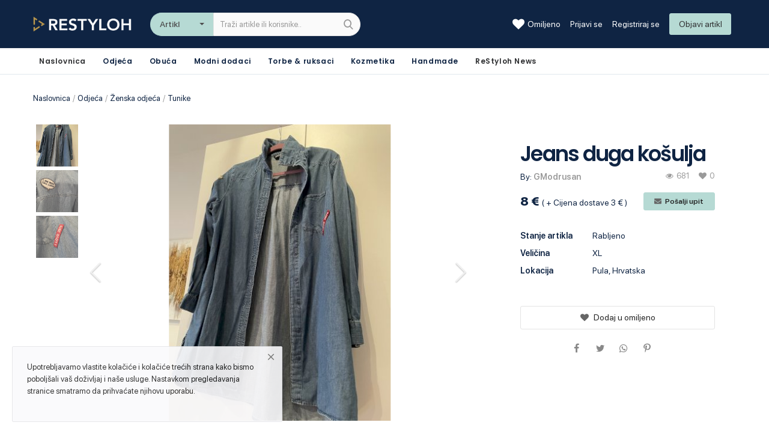

--- FILE ---
content_type: text/html; charset=UTF-8
request_url: https://restyloh.hr/jeans-duga-kosulja-21342
body_size: 56900
content:
<!DOCTYPE html>
<html lang="en">
<head><meta http-equiv="Content-Type" content="text/html; charset=UTF-8">
	
	<meta name="viewport" content="width=device-width, initial-scale=1, shrink-to-fit=no">
	<title>Jeans duga košulja  - </title>
	<meta name="description" content=""/>
	<meta name="keywords" content="Jeansduga, košulja, "/>
	<meta name="author" content="Kreative Lab"/>
	<link rel="shortcut icon" type="image/png" href="https://restyloh.hr/uploads/logo/logo_5ff47259073ef.png"/>
	<meta property="og:locale" content="en-US"/>
	<meta property="og:site_name" content="ReStyloh"/>
	<meta property="og:type" content="article"/>
	<meta property="og:title" content="Jeans duga košulja "/>
	<meta property="og:description" content=""/>
	<meta property="og:url" content="https://restyloh.hr/jeans-duga-kosulja-21342"/>
	<meta property="og:image" content="https://s3.eu-central-1.amazonaws.com/oblekica.eu/uploads/images/img_x500_6411f907235b36-63024181-94390904.jpg"/>
	<meta property="og:image:width" content="750"/>
	<meta property="og:image:height" content="500"/>
	<meta property="article:author" content="GModrusan "/>
	<meta property="fb:app_id" content=""/>
	<meta property="article:published_time" content="2023-03-15 17:58:22"/>
	<meta property="article:modified_time" content="2023-03-15 17:58:22"/>
	<meta name="twitter:card" content="summary_large_image"/>
	<meta name="twitter:site" content="@ReStyloh"/>
	<meta name="twitter:creator" content="@GModrusan "/>
	<meta name="twitter:title" content="Jeans duga košulja "/>
	<meta name="twitter:description" content=""/>
	<meta name="twitter:image" content="https://s3.eu-central-1.amazonaws.com/oblekica.eu/uploads/images/img_x500_6411f907235b36-63024181-94390904.jpg"/>
	<link rel="canonical" href="https://restyloh.hr/jeans-duga-kosulja-21342"/>
	<link rel="alternate" href="https://restyloh.hr/" hreflang="hr-HR"/>
	<!-- Icons -->
	<link rel="stylesheet" href="https://restyloh.hr/assets/vendor/font-icons/css/font-icons.min.css"/>
	<link href="https://fonts.googleapis.com/css?family=Open+Sans:300,400,600,700&display=swap&subset=cyrillic,cyrillic-ext,greek,greek-ext,latin-ext,vietnamese" rel="stylesheet">
	<!-- Bootstrap CSS -->
	<link rel="stylesheet" href="https://restyloh.hr/assets/vendor/bootstrap/css/bootstrap.min.css"/>
	<!-- Style CSS -->
	<link rel="stylesheet" href="https://restyloh.hr/assets/css/style-1.5.min.css"/>
	<!-- Owl Carousel -->
	<link href="https://restyloh.hr/assets/vendor/owl-carousel/owl.carousel.min.css" rel="stylesheet"/>

    <link href="https://restyloh.hr/assets/vendor/select2/css/select2.min.css" rel="stylesheet"/>
    <link href="https://restyloh.hr/assets/vendor/select2/css/select2-bootstrap4.min.css" rel="stylesheet"/>

	<!-- Plugins CSS -->
	<link rel="stylesheet" href="https://restyloh.hr/assets/css/plugins-1.5.css"/>
	<link rel="stylesheet" href="https://restyloh.hr/assets/css/colors/blue.min.css"/>
	<!-- HTML5 shim and Respond.js for IE8 support of HTML5 elements and media queries -->
	<!-- WARNING: Respond.js doesn't work if you view the page via file:// -->
	<!--[if lt IE 9]>
	<script src="https://oss.maxcdn.com/html5shiv/3.7.3/html5shiv.min.js"></script>
	<script src="https://oss.maxcdn.com/respond/1.4.2/respond.min.js"></script>
	<![endif]-->
	<script>
		!function(e,t){"use strict";"object"==typeof module&&"object"==typeof module.exports?module.exports=e.document?t(e,!0):function(e){if(!e.document)throw new Error("jQuery requires a window with a document");return t(e)}:t(e)}("undefined"!=typeof window?window:this,function(e,t){"use strict";var n=[],r=e.document,i=Object.getPrototypeOf,o=n.slice,a=n.concat,s=n.push,u=n.indexOf,l={},c=l.toString,f=l.hasOwnProperty,p=f.toString,d=p.call(Object),h={},g=function e(t){return"function"==typeof t&&"number"!=typeof t.nodeType},y=function e(t){return null!=t&&t===t.window},v={type:!0,src:!0,noModule:!0};function m(e,t,n){var i,o=(t=t||r).createElement("script");if(o.text=e,n)for(i in v)n[i]&&(o[i]=n[i]);t.head.appendChild(o).parentNode.removeChild(o)}function x(e){return null==e?e+"":"object"==typeof e||"function"==typeof e?l[c.call(e)]||"object":typeof e}var b="3.3.1",w=function(e,t){return new w.fn.init(e,t)},T=/^[\s\uFEFF\xA0]+|[\s\uFEFF\xA0]+$/g;w.fn=w.prototype={jquery:"3.3.1",constructor:w,length:0,toArray:function(){return o.call(this)},get:function(e){return null==e?o.call(this):e<0?this[e+this.length]:this[e]},pushStack:function(e){var t=w.merge(this.constructor(),e);return t.prevObject=this,t},each:function(e){return w.each(this,e)},map:function(e){return this.pushStack(w.map(this,function(t,n){return e.call(t,n,t)}))},slice:function(){return this.pushStack(o.apply(this,arguments))},first:function(){return this.eq(0)},last:function(){return this.eq(-1)},eq:function(e){var t=this.length,n=+e+(e<0?t:0);return this.pushStack(n>=0&&n<t?[this[n]]:[])},end:function(){return this.prevObject||this.constructor()},push:s,sort:n.sort,splice:n.splice},w.extend=w.fn.extend=function(){var e,t,n,r,i,o,a=arguments[0]||{},s=1,u=arguments.length,l=!1;for("boolean"==typeof a&&(l=a,a=arguments[s]||{},s++),"object"==typeof a||g(a)||(a={}),s===u&&(a=this,s--);s<u;s++)if(null!=(e=arguments[s]))for(t in e)n=a[t],a!==(r=e[t])&&(l&&r&&(w.isPlainObject(r)||(i=Array.isArray(r)))?(i?(i=!1,o=n&&Array.isArray(n)?n:[]):o=n&&w.isPlainObject(n)?n:{},a[t]=w.extend(l,o,r)):void 0!==r&&(a[t]=r));return a},w.extend({expando:"jQuery"+("3.3.1"+Math.random()).replace(/\D/g,""),isReady:!0,error:function(e){throw new Error(e)},noop:function(){},isPlainObject:function(e){var t,n;return!(!e||"[object Object]"!==c.call(e))&&(!(t=i(e))||"function"==typeof(n=f.call(t,"constructor")&&t.constructor)&&p.call(n)===d)},isEmptyObject:function(e){var t;for(t in e)return!1;return!0},globalEval:function(e){m(e)},each:function(e,t){var n,r=0;if(C(e)){for(n=e.length;r<n;r++)if(!1===t.call(e[r],r,e[r]))break}else for(r in e)if(!1===t.call(e[r],r,e[r]))break;return e},trim:function(e){return null==e?"":(e+"").replace(T,"")},makeArray:function(e,t){var n=t||[];return null!=e&&(C(Object(e))?w.merge(n,"string"==typeof e?[e]:e):s.call(n,e)),n},inArray:function(e,t,n){return null==t?-1:u.call(t,e,n)},merge:function(e,t){for(var n=+t.length,r=0,i=e.length;r<n;r++)e[i++]=t[r];return e.length=i,e},grep:function(e,t,n){for(var r,i=[],o=0,a=e.length,s=!n;o<a;o++)(r=!t(e[o],o))!==s&&i.push(e[o]);return i},map:function(e,t,n){var r,i,o=0,s=[];if(C(e))for(r=e.length;o<r;o++)null!=(i=t(e[o],o,n))&&s.push(i);else for(o in e)null!=(i=t(e[o],o,n))&&s.push(i);return a.apply([],s)},guid:1,support:h}),"function"==typeof Symbol&&(w.fn[Symbol.iterator]=n[Symbol.iterator]),w.each("Boolean Number String Function Array Date RegExp Object Error Symbol".split(" "),function(e,t){l["[object "+t+"]"]=t.toLowerCase()});function C(e){var t=!!e&&"length"in e&&e.length,n=x(e);return!g(e)&&!y(e)&&("array"===n||0===t||"number"==typeof t&&t>0&&t-1 in e)}var E=function(e){var t,n,r,i,o,a,s,u,l,c,f,p,d,h,g,y,v,m,x,b="sizzle"+1*new Date,w=e.document,T=0,C=0,E=ae(),k=ae(),S=ae(),D=function(e,t){return e===t&&(f=!0),0},N={}.hasOwnProperty,A=[],j=A.pop,q=A.push,L=A.push,H=A.slice,O=function(e,t){for(var n=0,r=e.length;n<r;n++)if(e[n]===t)return n;return-1},P="checked|selected|async|autofocus|autoplay|controls|defer|disabled|hidden|ismap|loop|multiple|open|readonly|required|scoped",M="[\\x20\\t\\r\\n\\f]",R="(?:\\\\.|[\\w-]|[^\0-\\xa0])+",I="\\["+M+"*("+R+")(?:"+M+"*([*^$|!~]?=)"+M+"*(?:'((?:\\\\.|[^\\\\'])*)'|\"((?:\\\\.|[^\\\\\"])*)\"|("+R+"))|)"+M+"*\\]",W=":("+R+")(?:\\((('((?:\\\\.|[^\\\\'])*)'|\"((?:\\\\.|[^\\\\\"])*)\")|((?:\\\\.|[^\\\\()[\\]]|"+I+")*)|.*)\\)|)",$=new RegExp(M+"+","g"),B=new RegExp("^"+M+"+|((?:^|[^\\\\])(?:\\\\.)*)"+M+"+$","g"),F=new RegExp("^"+M+"*,"+M+"*"),_=new RegExp("^"+M+"*([>+~]|"+M+")"+M+"*"),z=new RegExp("="+M+"*([^\\]'\"]*?)"+M+"*\\]","g"),X=new RegExp(W),U=new RegExp("^"+R+"$"),V={ID:new RegExp("^#("+R+")"),CLASS:new RegExp("^\\.("+R+")"),TAG:new RegExp("^("+R+"|[*])"),ATTR:new RegExp("^"+I),PSEUDO:new RegExp("^"+W),CHILD:new RegExp("^:(only|first|last|nth|nth-last)-(child|of-type)(?:\\("+M+"*(even|odd|(([+-]|)(\\d*)n|)"+M+"*(?:([+-]|)"+M+"*(\\d+)|))"+M+"*\\)|)","i"),bool:new RegExp("^(?:"+P+")$","i"),needsContext:new RegExp("^"+M+"*[>+~]|:(even|odd|eq|gt|lt|nth|first|last)(?:\\("+M+"*((?:-\\d)?\\d*)"+M+"*\\)|)(?=[^-]|$)","i")},G=/^(?:input|select|textarea|button)$/i,Y=/^h\d$/i,Q=/^[^{]+\{\s*\[native \w/,J=/^(?:#([\w-]+)|(\w+)|\.([\w-]+))$/,K=/[+~]/,Z=new RegExp("\\\\([\\da-f]{1,6}"+M+"?|("+M+")|.)","ig"),ee=function(e,t,n){var r="0x"+t-65536;return r!==r||n?t:r<0?String.fromCharCode(r+65536):String.fromCharCode(r>>10|55296,1023&r|56320)},te=/([\0-\x1f\x7f]|^-?\d)|^-$|[^\0-\x1f\x7f-\uFFFF\w-]/g,ne=function(e,t){return t?"\0"===e?"\ufffd":e.slice(0,-1)+"\\"+e.charCodeAt(e.length-1).toString(16)+" ":"\\"+e},re=function(){p()},ie=me(function(e){return!0===e.disabled&&("form"in e||"label"in e)},{dir:"parentNode",next:"legend"});try{L.apply(A=H.call(w.childNodes),w.childNodes),A[w.childNodes.length].nodeType}catch(e){L={apply:A.length?function(e,t){q.apply(e,H.call(t))}:function(e,t){var n=e.length,r=0;while(e[n++]=t[r++]);e.length=n-1}}}function oe(e,t,r,i){var o,s,l,c,f,h,v,m=t&&t.ownerDocument,T=t?t.nodeType:9;if(r=r||[],"string"!=typeof e||!e||1!==T&&9!==T&&11!==T)return r;if(!i&&((t?t.ownerDocument||t:w)!==d&&p(t),t=t||d,g)){if(11!==T&&(f=J.exec(e)))if(o=f[1]){if(9===T){if(!(l=t.getElementById(o)))return r;if(l.id===o)return r.push(l),r}else if(m&&(l=m.getElementById(o))&&x(t,l)&&l.id===o)return r.push(l),r}else{if(f[2])return L.apply(r,t.getElementsByTagName(e)),r;if((o=f[3])&&n.getElementsByClassName&&t.getElementsByClassName)return L.apply(r,t.getElementsByClassName(o)),r}if(n.qsa&&!S[e+" "]&&(!y||!y.test(e))){if(1!==T)m=t,v=e;else if("object"!==t.nodeName.toLowerCase()){(c=t.getAttribute("id"))?c=c.replace(te,ne):t.setAttribute("id",c=b),s=(h=a(e)).length;while(s--)h[s]="#"+c+" "+ve(h[s]);v=h.join(","),m=K.test(e)&&ge(t.parentNode)||t}if(v)try{return L.apply(r,m.querySelectorAll(v)),r}catch(e){}finally{c===b&&t.removeAttribute("id")}}}return u(e.replace(B,"$1"),t,r,i)}function ae(){var e=[];function t(n,i){return e.push(n+" ")>r.cacheLength&&delete t[e.shift()],t[n+" "]=i}return t}function se(e){return e[b]=!0,e}function ue(e){var t=d.createElement("fieldset");try{return!!e(t)}catch(e){return!1}finally{t.parentNode&&t.parentNode.removeChild(t),t=null}}function le(e,t){var n=e.split("|"),i=n.length;while(i--)r.attrHandle[n[i]]=t}function ce(e,t){var n=t&&e,r=n&&1===e.nodeType&&1===t.nodeType&&e.sourceIndex-t.sourceIndex;if(r)return r;if(n)while(n=n.nextSibling)if(n===t)return-1;return e?1:-1}function fe(e){return function(t){return"input"===t.nodeName.toLowerCase()&&t.type===e}}function pe(e){return function(t){var n=t.nodeName.toLowerCase();return("input"===n||"button"===n)&&t.type===e}}function de(e){return function(t){return"form"in t?t.parentNode&&!1===t.disabled?"label"in t?"label"in t.parentNode?t.parentNode.disabled===e:t.disabled===e:t.isDisabled===e||t.isDisabled!==!e&&ie(t)===e:t.disabled===e:"label"in t&&t.disabled===e}}function he(e){return se(function(t){return t=+t,se(function(n,r){var i,o=e([],n.length,t),a=o.length;while(a--)n[i=o[a]]&&(n[i]=!(r[i]=n[i]))})})}function ge(e){return e&&"undefined"!=typeof e.getElementsByTagName&&e}n=oe.support={},o=oe.isXML=function(e){var t=e&&(e.ownerDocument||e).documentElement;return!!t&&"HTML"!==t.nodeName},p=oe.setDocument=function(e){var t,i,a=e?e.ownerDocument||e:w;return a!==d&&9===a.nodeType&&a.documentElement?(d=a,h=d.documentElement,g=!o(d),w!==d&&(i=d.defaultView)&&i.top!==i&&(i.addEventListener?i.addEventListener("unload",re,!1):i.attachEvent&&i.attachEvent("onunload",re)),n.attributes=ue(function(e){return e.className="i",!e.getAttribute("className")}),n.getElementsByTagName=ue(function(e){return e.appendChild(d.createComment("")),!e.getElementsByTagName("*").length}),n.getElementsByClassName=Q.test(d.getElementsByClassName),n.getById=ue(function(e){return h.appendChild(e).id=b,!d.getElementsByName||!d.getElementsByName(b).length}),n.getById?(r.filter.ID=function(e){var t=e.replace(Z,ee);return function(e){return e.getAttribute("id")===t}},r.find.ID=function(e,t){if("undefined"!=typeof t.getElementById&&g){var n=t.getElementById(e);return n?[n]:[]}}):(r.filter.ID=function(e){var t=e.replace(Z,ee);return function(e){var n="undefined"!=typeof e.getAttributeNode&&e.getAttributeNode("id");return n&&n.value===t}},r.find.ID=function(e,t){if("undefined"!=typeof t.getElementById&&g){var n,r,i,o=t.getElementById(e);if(o){if((n=o.getAttributeNode("id"))&&n.value===e)return[o];i=t.getElementsByName(e),r=0;while(o=i[r++])if((n=o.getAttributeNode("id"))&&n.value===e)return[o]}return[]}}),r.find.TAG=n.getElementsByTagName?function(e,t){return"undefined"!=typeof t.getElementsByTagName?t.getElementsByTagName(e):n.qsa?t.querySelectorAll(e):void 0}:function(e,t){var n,r=[],i=0,o=t.getElementsByTagName(e);if("*"===e){while(n=o[i++])1===n.nodeType&&r.push(n);return r}return o},r.find.CLASS=n.getElementsByClassName&&function(e,t){if("undefined"!=typeof t.getElementsByClassName&&g)return t.getElementsByClassName(e)},v=[],y=[],(n.qsa=Q.test(d.querySelectorAll))&&(ue(function(e){h.appendChild(e).innerHTML="<a id='"+b+"'></a><select id='"+b+"-\r\\' msallowcapture=''><option selected=''></option></select>",e.querySelectorAll("[msallowcapture^='']").length&&y.push("[*^$]="+M+"*(?:''|\"\")"),e.querySelectorAll("[selected]").length||y.push("\\["+M+"*(?:value|"+P+")"),e.querySelectorAll("[id~="+b+"-]").length||y.push("~="),e.querySelectorAll(":checked").length||y.push(":checked"),e.querySelectorAll("a#"+b+"+*").length||y.push(".#.+[+~]")}),ue(function(e){e.innerHTML="<a href='' disabled='disabled'></a><select disabled='disabled'><option/></select>";var t=d.createElement("input");t.setAttribute("type","hidden"),e.appendChild(t).setAttribute("name","D"),e.querySelectorAll("[name=d]").length&&y.push("name"+M+"*[*^$|!~]?="),2!==e.querySelectorAll(":enabled").length&&y.push(":enabled",":disabled"),h.appendChild(e).disabled=!0,2!==e.querySelectorAll(":disabled").length&&y.push(":enabled",":disabled"),e.querySelectorAll("*,:x"),y.push(",.*:")})),(n.matchesSelector=Q.test(m=h.matches||h.webkitMatchesSelector||h.mozMatchesSelector||h.oMatchesSelector||h.msMatchesSelector))&&ue(function(e){n.disconnectedMatch=m.call(e,"*"),m.call(e,"[s!='']:x"),v.push("!=",W)}),y=y.length&&new RegExp(y.join("|")),v=v.length&&new RegExp(v.join("|")),t=Q.test(h.compareDocumentPosition),x=t||Q.test(h.contains)?function(e,t){var n=9===e.nodeType?e.documentElement:e,r=t&&t.parentNode;return e===r||!(!r||1!==r.nodeType||!(n.contains?n.contains(r):e.compareDocumentPosition&&16&e.compareDocumentPosition(r)))}:function(e,t){if(t)while(t=t.parentNode)if(t===e)return!0;return!1},D=t?function(e,t){if(e===t)return f=!0,0;var r=!e.compareDocumentPosition-!t.compareDocumentPosition;return r||(1&(r=(e.ownerDocument||e)===(t.ownerDocument||t)?e.compareDocumentPosition(t):1)||!n.sortDetached&&t.compareDocumentPosition(e)===r?e===d||e.ownerDocument===w&&x(w,e)?-1:t===d||t.ownerDocument===w&&x(w,t)?1:c?O(c,e)-O(c,t):0:4&r?-1:1)}:function(e,t){if(e===t)return f=!0,0;var n,r=0,i=e.parentNode,o=t.parentNode,a=[e],s=[t];if(!i||!o)return e===d?-1:t===d?1:i?-1:o?1:c?O(c,e)-O(c,t):0;if(i===o)return ce(e,t);n=e;while(n=n.parentNode)a.unshift(n);n=t;while(n=n.parentNode)s.unshift(n);while(a[r]===s[r])r++;return r?ce(a[r],s[r]):a[r]===w?-1:s[r]===w?1:0},d):d},oe.matches=function(e,t){return oe(e,null,null,t)},oe.matchesSelector=function(e,t){if((e.ownerDocument||e)!==d&&p(e),t=t.replace(z,"='$1']"),n.matchesSelector&&g&&!S[t+" "]&&(!v||!v.test(t))&&(!y||!y.test(t)))try{var r=m.call(e,t);if(r||n.disconnectedMatch||e.document&&11!==e.document.nodeType)return r}catch(e){}return oe(t,d,null,[e]).length>0},oe.contains=function(e,t){return(e.ownerDocument||e)!==d&&p(e),x(e,t)},oe.attr=function(e,t){(e.ownerDocument||e)!==d&&p(e);var i=r.attrHandle[t.toLowerCase()],o=i&&N.call(r.attrHandle,t.toLowerCase())?i(e,t,!g):void 0;return void 0!==o?o:n.attributes||!g?e.getAttribute(t):(o=e.getAttributeNode(t))&&o.specified?o.value:null},oe.escape=function(e){return(e+"").replace(te,ne)},oe.error=function(e){throw new Error("Syntax error, unrecognized expression: "+e)},oe.uniqueSort=function(e){var t,r=[],i=0,o=0;if(f=!n.detectDuplicates,c=!n.sortStable&&e.slice(0),e.sort(D),f){while(t=e[o++])t===e[o]&&(i=r.push(o));while(i--)e.splice(r[i],1)}return c=null,e},i=oe.getText=function(e){var t,n="",r=0,o=e.nodeType;if(o){if(1===o||9===o||11===o){if("string"==typeof e.textContent)return e.textContent;for(e=e.firstChild;e;e=e.nextSibling)n+=i(e)}else if(3===o||4===o)return e.nodeValue}else while(t=e[r++])n+=i(t);return n},(r=oe.selectors={cacheLength:50,createPseudo:se,match:V,attrHandle:{},find:{},relative:{">":{dir:"parentNode",first:!0}," ":{dir:"parentNode"},"+":{dir:"previousSibling",first:!0},"~":{dir:"previousSibling"}},preFilter:{ATTR:function(e){return e[1]=e[1].replace(Z,ee),e[3]=(e[3]||e[4]||e[5]||"").replace(Z,ee),"~="===e[2]&&(e[3]=" "+e[3]+" "),e.slice(0,4)},CHILD:function(e){return e[1]=e[1].toLowerCase(),"nth"===e[1].slice(0,3)?(e[3]||oe.error(e[0]),e[4]=+(e[4]?e[5]+(e[6]||1):2*("even"===e[3]||"odd"===e[3])),e[5]=+(e[7]+e[8]||"odd"===e[3])):e[3]&&oe.error(e[0]),e},PSEUDO:function(e){var t,n=!e[6]&&e[2];return V.CHILD.test(e[0])?null:(e[3]?e[2]=e[4]||e[5]||"":n&&X.test(n)&&(t=a(n,!0))&&(t=n.indexOf(")",n.length-t)-n.length)&&(e[0]=e[0].slice(0,t),e[2]=n.slice(0,t)),e.slice(0,3))}},filter:{TAG:function(e){var t=e.replace(Z,ee).toLowerCase();return"*"===e?function(){return!0}:function(e){return e.nodeName&&e.nodeName.toLowerCase()===t}},CLASS:function(e){var t=E[e+" "];return t||(t=new RegExp("(^|"+M+")"+e+"("+M+"|$)"))&&E(e,function(e){return t.test("string"==typeof e.className&&e.className||"undefined"!=typeof e.getAttribute&&e.getAttribute("class")||"")})},ATTR:function(e,t,n){return function(r){var i=oe.attr(r,e);return null==i?"!="===t:!t||(i+="","="===t?i===n:"!="===t?i!==n:"^="===t?n&&0===i.indexOf(n):"*="===t?n&&i.indexOf(n)>-1:"$="===t?n&&i.slice(-n.length)===n:"~="===t?(" "+i.replace($," ")+" ").indexOf(n)>-1:"|="===t&&(i===n||i.slice(0,n.length+1)===n+"-"))}},CHILD:function(e,t,n,r,i){var o="nth"!==e.slice(0,3),a="last"!==e.slice(-4),s="of-type"===t;return 1===r&&0===i?function(e){return!!e.parentNode}:function(t,n,u){var l,c,f,p,d,h,g=o!==a?"nextSibling":"previousSibling",y=t.parentNode,v=s&&t.nodeName.toLowerCase(),m=!u&&!s,x=!1;if(y){if(o){while(g){p=t;while(p=p[g])if(s?p.nodeName.toLowerCase()===v:1===p.nodeType)return!1;h=g="only"===e&&!h&&"nextSibling"}return!0}if(h=[a?y.firstChild:y.lastChild],a&&m){x=(d=(l=(c=(f=(p=y)[b]||(p[b]={}))[p.uniqueID]||(f[p.uniqueID]={}))[e]||[])[0]===T&&l[1])&&l[2],p=d&&y.childNodes[d];while(p=++d&&p&&p[g]||(x=d=0)||h.pop())if(1===p.nodeType&&++x&&p===t){c[e]=[T,d,x];break}}else if(m&&(x=d=(l=(c=(f=(p=t)[b]||(p[b]={}))[p.uniqueID]||(f[p.uniqueID]={}))[e]||[])[0]===T&&l[1]),!1===x)while(p=++d&&p&&p[g]||(x=d=0)||h.pop())if((s?p.nodeName.toLowerCase()===v:1===p.nodeType)&&++x&&(m&&((c=(f=p[b]||(p[b]={}))[p.uniqueID]||(f[p.uniqueID]={}))[e]=[T,x]),p===t))break;return(x-=i)===r||x%r==0&&x/r>=0}}},PSEUDO:function(e,t){var n,i=r.pseudos[e]||r.setFilters[e.toLowerCase()]||oe.error("unsupported pseudo: "+e);return i[b]?i(t):i.length>1?(n=[e,e,"",t],r.setFilters.hasOwnProperty(e.toLowerCase())?se(function(e,n){var r,o=i(e,t),a=o.length;while(a--)e[r=O(e,o[a])]=!(n[r]=o[a])}):function(e){return i(e,0,n)}):i}},pseudos:{not:se(function(e){var t=[],n=[],r=s(e.replace(B,"$1"));return r[b]?se(function(e,t,n,i){var o,a=r(e,null,i,[]),s=e.length;while(s--)(o=a[s])&&(e[s]=!(t[s]=o))}):function(e,i,o){return t[0]=e,r(t,null,o,n),t[0]=null,!n.pop()}}),has:se(function(e){return function(t){return oe(e,t).length>0}}),contains:se(function(e){return e=e.replace(Z,ee),function(t){return(t.textContent||t.innerText||i(t)).indexOf(e)>-1}}),lang:se(function(e){return U.test(e||"")||oe.error("unsupported lang: "+e),e=e.replace(Z,ee).toLowerCase(),function(t){var n;do{if(n=g?t.lang:t.getAttribute("xml:lang")||t.getAttribute("lang"))return(n=n.toLowerCase())===e||0===n.indexOf(e+"-")}while((t=t.parentNode)&&1===t.nodeType);return!1}}),target:function(t){var n=e.location&&e.location.hash;return n&&n.slice(1)===t.id},root:function(e){return e===h},focus:function(e){return e===d.activeElement&&(!d.hasFocus||d.hasFocus())&&!!(e.type||e.href||~e.tabIndex)},enabled:de(!1),disabled:de(!0),checked:function(e){var t=e.nodeName.toLowerCase();return"input"===t&&!!e.checked||"option"===t&&!!e.selected},selected:function(e){return e.parentNode&&e.parentNode.selectedIndex,!0===e.selected},empty:function(e){for(e=e.firstChild;e;e=e.nextSibling)if(e.nodeType<6)return!1;return!0},parent:function(e){return!r.pseudos.empty(e)},header:function(e){return Y.test(e.nodeName)},input:function(e){return G.test(e.nodeName)},button:function(e){var t=e.nodeName.toLowerCase();return"input"===t&&"button"===e.type||"button"===t},text:function(e){var t;return"input"===e.nodeName.toLowerCase()&&"text"===e.type&&(null==(t=e.getAttribute("type"))||"text"===t.toLowerCase())},first:he(function(){return[0]}),last:he(function(e,t){return[t-1]}),eq:he(function(e,t,n){return[n<0?n+t:n]}),even:he(function(e,t){for(var n=0;n<t;n+=2)e.push(n);return e}),odd:he(function(e,t){for(var n=1;n<t;n+=2)e.push(n);return e}),lt:he(function(e,t,n){for(var r=n<0?n+t:n;--r>=0;)e.push(r);return e}),gt:he(function(e,t,n){for(var r=n<0?n+t:n;++r<t;)e.push(r);return e})}}).pseudos.nth=r.pseudos.eq;for(t in{radio:!0,checkbox:!0,file:!0,password:!0,image:!0})r.pseudos[t]=fe(t);for(t in{submit:!0,reset:!0})r.pseudos[t]=pe(t);function ye(){}ye.prototype=r.filters=r.pseudos,r.setFilters=new ye,a=oe.tokenize=function(e,t){var n,i,o,a,s,u,l,c=k[e+" "];if(c)return t?0:c.slice(0);s=e,u=[],l=r.preFilter;while(s){n&&!(i=F.exec(s))||(i&&(s=s.slice(i[0].length)||s),u.push(o=[])),n=!1,(i=_.exec(s))&&(n=i.shift(),o.push({value:n,type:i[0].replace(B," ")}),s=s.slice(n.length));for(a in r.filter)!(i=V[a].exec(s))||l[a]&&!(i=l[a](i))||(n=i.shift(),o.push({value:n,type:a,matches:i}),s=s.slice(n.length));if(!n)break}return t?s.length:s?oe.error(e):k(e,u).slice(0)};function ve(e){for(var t=0,n=e.length,r="";t<n;t++)r+=e[t].value;return r}function me(e,t,n){var r=t.dir,i=t.next,o=i||r,a=n&&"parentNode"===o,s=C++;return t.first?function(t,n,i){while(t=t[r])if(1===t.nodeType||a)return e(t,n,i);return!1}:function(t,n,u){var l,c,f,p=[T,s];if(u){while(t=t[r])if((1===t.nodeType||a)&&e(t,n,u))return!0}else while(t=t[r])if(1===t.nodeType||a)if(f=t[b]||(t[b]={}),c=f[t.uniqueID]||(f[t.uniqueID]={}),i&&i===t.nodeName.toLowerCase())t=t[r]||t;else{if((l=c[o])&&l[0]===T&&l[1]===s)return p[2]=l[2];if(c[o]=p,p[2]=e(t,n,u))return!0}return!1}}function xe(e){return e.length>1?function(t,n,r){var i=e.length;while(i--)if(!e[i](t,n,r))return!1;return!0}:e[0]}function be(e,t,n){for(var r=0,i=t.length;r<i;r++)oe(e,t[r],n);return n}function we(e,t,n,r,i){for(var o,a=[],s=0,u=e.length,l=null!=t;s<u;s++)(o=e[s])&&(n&&!n(o,r,i)||(a.push(o),l&&t.push(s)));return a}function Te(e,t,n,r,i,o){return r&&!r[b]&&(r=Te(r)),i&&!i[b]&&(i=Te(i,o)),se(function(o,a,s,u){var l,c,f,p=[],d=[],h=a.length,g=o||be(t||"*",s.nodeType?[s]:s,[]),y=!e||!o&&t?g:we(g,p,e,s,u),v=n?i||(o?e:h||r)?[]:a:y;if(n&&n(y,v,s,u),r){l=we(v,d),r(l,[],s,u),c=l.length;while(c--)(f=l[c])&&(v[d[c]]=!(y[d[c]]=f))}if(o){if(i||e){if(i){l=[],c=v.length;while(c--)(f=v[c])&&l.push(y[c]=f);i(null,v=[],l,u)}c=v.length;while(c--)(f=v[c])&&(l=i?O(o,f):p[c])>-1&&(o[l]=!(a[l]=f))}}else v=we(v===a?v.splice(h,v.length):v),i?i(null,a,v,u):L.apply(a,v)})}function Ce(e){for(var t,n,i,o=e.length,a=r.relative[e[0].type],s=a||r.relative[" "],u=a?1:0,c=me(function(e){return e===t},s,!0),f=me(function(e){return O(t,e)>-1},s,!0),p=[function(e,n,r){var i=!a&&(r||n!==l)||((t=n).nodeType?c(e,n,r):f(e,n,r));return t=null,i}];u<o;u++)if(n=r.relative[e[u].type])p=[me(xe(p),n)];else{if((n=r.filter[e[u].type].apply(null,e[u].matches))[b]){for(i=++u;i<o;i++)if(r.relative[e[i].type])break;return Te(u>1&&xe(p),u>1&&ve(e.slice(0,u-1).concat({value:" "===e[u-2].type?"*":""})).replace(B,"$1"),n,u<i&&Ce(e.slice(u,i)),i<o&&Ce(e=e.slice(i)),i<o&&ve(e))}p.push(n)}return xe(p)}function Ee(e,t){var n=t.length>0,i=e.length>0,o=function(o,a,s,u,c){var f,h,y,v=0,m="0",x=o&&[],b=[],w=l,C=o||i&&r.find.TAG("*",c),E=T+=null==w?1:Math.random()||.1,k=C.length;for(c&&(l=a===d||a||c);m!==k&&null!=(f=C[m]);m++){if(i&&f){h=0,a||f.ownerDocument===d||(p(f),s=!g);while(y=e[h++])if(y(f,a||d,s)){u.push(f);break}c&&(T=E)}n&&((f=!y&&f)&&v--,o&&x.push(f))}if(v+=m,n&&m!==v){h=0;while(y=t[h++])y(x,b,a,s);if(o){if(v>0)while(m--)x[m]||b[m]||(b[m]=j.call(u));b=we(b)}L.apply(u,b),c&&!o&&b.length>0&&v+t.length>1&&oe.uniqueSort(u)}return c&&(T=E,l=w),x};return n?se(o):o}return s=oe.compile=function(e,t){var n,r=[],i=[],o=S[e+" "];if(!o){t||(t=a(e)),n=t.length;while(n--)(o=Ce(t[n]))[b]?r.push(o):i.push(o);(o=S(e,Ee(i,r))).selector=e}return o},u=oe.select=function(e,t,n,i){var o,u,l,c,f,p="function"==typeof e&&e,d=!i&&a(e=p.selector||e);if(n=n||[],1===d.length){if((u=d[0]=d[0].slice(0)).length>2&&"ID"===(l=u[0]).type&&9===t.nodeType&&g&&r.relative[u[1].type]){if(!(t=(r.find.ID(l.matches[0].replace(Z,ee),t)||[])[0]))return n;p&&(t=t.parentNode),e=e.slice(u.shift().value.length)}o=V.needsContext.test(e)?0:u.length;while(o--){if(l=u[o],r.relative[c=l.type])break;if((f=r.find[c])&&(i=f(l.matches[0].replace(Z,ee),K.test(u[0].type)&&ge(t.parentNode)||t))){if(u.splice(o,1),!(e=i.length&&ve(u)))return L.apply(n,i),n;break}}}return(p||s(e,d))(i,t,!g,n,!t||K.test(e)&&ge(t.parentNode)||t),n},n.sortStable=b.split("").sort(D).join("")===b,n.detectDuplicates=!!f,p(),n.sortDetached=ue(function(e){return 1&e.compareDocumentPosition(d.createElement("fieldset"))}),ue(function(e){return e.innerHTML="<a href='#'></a>","#"===e.firstChild.getAttribute("href")})||le("type|href|height|width",function(e,t,n){if(!n)return e.getAttribute(t,"type"===t.toLowerCase()?1:2)}),n.attributes&&ue(function(e){return e.innerHTML="<input/>",e.firstChild.setAttribute("value",""),""===e.firstChild.getAttribute("value")})||le("value",function(e,t,n){if(!n&&"input"===e.nodeName.toLowerCase())return e.defaultValue}),ue(function(e){return null==e.getAttribute("disabled")})||le(P,function(e,t,n){var r;if(!n)return!0===e[t]?t.toLowerCase():(r=e.getAttributeNode(t))&&r.specified?r.value:null}),oe}(e);w.find=E,w.expr=E.selectors,w.expr[":"]=w.expr.pseudos,w.uniqueSort=w.unique=E.uniqueSort,w.text=E.getText,w.isXMLDoc=E.isXML,w.contains=E.contains,w.escapeSelector=E.escape;var k=function(e,t,n){var r=[],i=void 0!==n;while((e=e[t])&&9!==e.nodeType)if(1===e.nodeType){if(i&&w(e).is(n))break;r.push(e)}return r},S=function(e,t){for(var n=[];e;e=e.nextSibling)1===e.nodeType&&e!==t&&n.push(e);return n},D=w.expr.match.needsContext;function N(e,t){return e.nodeName&&e.nodeName.toLowerCase()===t.toLowerCase()}var A=/^<([a-z][^\/\0>:\x20\t\r\n\f]*)[\x20\t\r\n\f]*\/?>(?:<\/\1>|)$/i;function j(e,t,n){return g(t)?w.grep(e,function(e,r){return!!t.call(e,r,e)!==n}):t.nodeType?w.grep(e,function(e){return e===t!==n}):"string"!=typeof t?w.grep(e,function(e){return u.call(t,e)>-1!==n}):w.filter(t,e,n)}w.filter=function(e,t,n){var r=t[0];return n&&(e=":not("+e+")"),1===t.length&&1===r.nodeType?w.find.matchesSelector(r,e)?[r]:[]:w.find.matches(e,w.grep(t,function(e){return 1===e.nodeType}))},w.fn.extend({find:function(e){var t,n,r=this.length,i=this;if("string"!=typeof e)return this.pushStack(w(e).filter(function(){for(t=0;t<r;t++)if(w.contains(i[t],this))return!0}));for(n=this.pushStack([]),t=0;t<r;t++)w.find(e,i[t],n);return r>1?w.uniqueSort(n):n},filter:function(e){return this.pushStack(j(this,e||[],!1))},not:function(e){return this.pushStack(j(this,e||[],!0))},is:function(e){return!!j(this,"string"==typeof e&&D.test(e)?w(e):e||[],!1).length}});var q,L=/^(?:\s*(<[\w\W]+>)[^>]*|#([\w-]+))$/;(w.fn.init=function(e,t,n){var i,o;if(!e)return this;if(n=n||q,"string"==typeof e){if(!(i="<"===e[0]&&">"===e[e.length-1]&&e.length>=3?[null,e,null]:L.exec(e))||!i[1]&&t)return!t||t.jquery?(t||n).find(e):this.constructor(t).find(e);if(i[1]){if(t=t instanceof w?t[0]:t,w.merge(this,w.parseHTML(i[1],t&&t.nodeType?t.ownerDocument||t:r,!0)),A.test(i[1])&&w.isPlainObject(t))for(i in t)g(this[i])?this[i](t[i]):this.attr(i,t[i]);return this}return(o=r.getElementById(i[2]))&&(this[0]=o,this.length=1),this}return e.nodeType?(this[0]=e,this.length=1,this):g(e)?void 0!==n.ready?n.ready(e):e(w):w.makeArray(e,this)}).prototype=w.fn,q=w(r);var H=/^(?:parents|prev(?:Until|All))/,O={children:!0,contents:!0,next:!0,prev:!0};w.fn.extend({has:function(e){var t=w(e,this),n=t.length;return this.filter(function(){for(var e=0;e<n;e++)if(w.contains(this,t[e]))return!0})},closest:function(e,t){var n,r=0,i=this.length,o=[],a="string"!=typeof e&&w(e);if(!D.test(e))for(;r<i;r++)for(n=this[r];n&&n!==t;n=n.parentNode)if(n.nodeType<11&&(a?a.index(n)>-1:1===n.nodeType&&w.find.matchesSelector(n,e))){o.push(n);break}return this.pushStack(o.length>1?w.uniqueSort(o):o)},index:function(e){return e?"string"==typeof e?u.call(w(e),this[0]):u.call(this,e.jquery?e[0]:e):this[0]&&this[0].parentNode?this.first().prevAll().length:-1},add:function(e,t){return this.pushStack(w.uniqueSort(w.merge(this.get(),w(e,t))))},addBack:function(e){return this.add(null==e?this.prevObject:this.prevObject.filter(e))}});function P(e,t){while((e=e[t])&&1!==e.nodeType);return e}w.each({parent:function(e){var t=e.parentNode;return t&&11!==t.nodeType?t:null},parents:function(e){return k(e,"parentNode")},parentsUntil:function(e,t,n){return k(e,"parentNode",n)},next:function(e){return P(e,"nextSibling")},prev:function(e){return P(e,"previousSibling")},nextAll:function(e){return k(e,"nextSibling")},prevAll:function(e){return k(e,"previousSibling")},nextUntil:function(e,t,n){return k(e,"nextSibling",n)},prevUntil:function(e,t,n){return k(e,"previousSibling",n)},siblings:function(e){return S((e.parentNode||{}).firstChild,e)},children:function(e){return S(e.firstChild)},contents:function(e){return N(e,"iframe")?e.contentDocument:(N(e,"template")&&(e=e.content||e),w.merge([],e.childNodes))}},function(e,t){w.fn[e]=function(n,r){var i=w.map(this,t,n);return"Until"!==e.slice(-5)&&(r=n),r&&"string"==typeof r&&(i=w.filter(r,i)),this.length>1&&(O[e]||w.uniqueSort(i),H.test(e)&&i.reverse()),this.pushStack(i)}});var M=/[^\x20\t\r\n\f]+/g;function R(e){var t={};return w.each(e.match(M)||[],function(e,n){t[n]=!0}),t}w.Callbacks=function(e){e="string"==typeof e?R(e):w.extend({},e);var t,n,r,i,o=[],a=[],s=-1,u=function(){for(i=i||e.once,r=t=!0;a.length;s=-1){n=a.shift();while(++s<o.length)!1===o[s].apply(n[0],n[1])&&e.stopOnFalse&&(s=o.length,n=!1)}e.memory||(n=!1),t=!1,i&&(o=n?[]:"")},l={add:function(){return o&&(n&&!t&&(s=o.length-1,a.push(n)),function t(n){w.each(n,function(n,r){g(r)?e.unique&&l.has(r)||o.push(r):r&&r.length&&"string"!==x(r)&&t(r)})}(arguments),n&&!t&&u()),this},remove:function(){return w.each(arguments,function(e,t){var n;while((n=w.inArray(t,o,n))>-1)o.splice(n,1),n<=s&&s--}),this},has:function(e){return e?w.inArray(e,o)>-1:o.length>0},empty:function(){return o&&(o=[]),this},disable:function(){return i=a=[],o=n="",this},disabled:function(){return!o},lock:function(){return i=a=[],n||t||(o=n=""),this},locked:function(){return!!i},fireWith:function(e,n){return i||(n=[e,(n=n||[]).slice?n.slice():n],a.push(n),t||u()),this},fire:function(){return l.fireWith(this,arguments),this},fired:function(){return!!r}};return l};function I(e){return e}function W(e){throw e}function $(e,t,n,r){var i;try{e&&g(i=e.promise)?i.call(e).done(t).fail(n):e&&g(i=e.then)?i.call(e,t,n):t.apply(void 0,[e].slice(r))}catch(e){n.apply(void 0,[e])}}w.extend({Deferred:function(t){var n=[["notify","progress",w.Callbacks("memory"),w.Callbacks("memory"),2],["resolve","done",w.Callbacks("once memory"),w.Callbacks("once memory"),0,"resolved"],["reject","fail",w.Callbacks("once memory"),w.Callbacks("once memory"),1,"rejected"]],r="pending",i={state:function(){return r},always:function(){return o.done(arguments).fail(arguments),this},"catch":function(e){return i.then(null,e)},pipe:function(){var e=arguments;return w.Deferred(function(t){w.each(n,function(n,r){var i=g(e[r[4]])&&e[r[4]];o[r[1]](function(){var e=i&&i.apply(this,arguments);e&&g(e.promise)?e.promise().progress(t.notify).done(t.resolve).fail(t.reject):t[r[0]+"With"](this,i?[e]:arguments)})}),e=null}).promise()},then:function(t,r,i){var o=0;function a(t,n,r,i){return function(){var s=this,u=arguments,l=function(){var e,l;if(!(t<o)){if((e=r.apply(s,u))===n.promise())throw new TypeError("Thenable self-resolution");l=e&&("object"==typeof e||"function"==typeof e)&&e.then,g(l)?i?l.call(e,a(o,n,I,i),a(o,n,W,i)):(o++,l.call(e,a(o,n,I,i),a(o,n,W,i),a(o,n,I,n.notifyWith))):(r!==I&&(s=void 0,u=[e]),(i||n.resolveWith)(s,u))}},c=i?l:function(){try{l()}catch(e){w.Deferred.exceptionHook&&w.Deferred.exceptionHook(e,c.stackTrace),t+1>=o&&(r!==W&&(s=void 0,u=[e]),n.rejectWith(s,u))}};t?c():(w.Deferred.getStackHook&&(c.stackTrace=w.Deferred.getStackHook()),e.setTimeout(c))}}return w.Deferred(function(e){n[0][3].add(a(0,e,g(i)?i:I,e.notifyWith)),n[1][3].add(a(0,e,g(t)?t:I)),n[2][3].add(a(0,e,g(r)?r:W))}).promise()},promise:function(e){return null!=e?w.extend(e,i):i}},o={};return w.each(n,function(e,t){var a=t[2],s=t[5];i[t[1]]=a.add,s&&a.add(function(){r=s},n[3-e][2].disable,n[3-e][3].disable,n[0][2].lock,n[0][3].lock),a.add(t[3].fire),o[t[0]]=function(){return o[t[0]+"With"](this===o?void 0:this,arguments),this},o[t[0]+"With"]=a.fireWith}),i.promise(o),t&&t.call(o,o),o},when:function(e){var t=arguments.length,n=t,r=Array(n),i=o.call(arguments),a=w.Deferred(),s=function(e){return function(n){r[e]=this,i[e]=arguments.length>1?o.call(arguments):n,--t||a.resolveWith(r,i)}};if(t<=1&&($(e,a.done(s(n)).resolve,a.reject,!t),"pending"===a.state()||g(i[n]&&i[n].then)))return a.then();while(n--)$(i[n],s(n),a.reject);return a.promise()}});var B=/^(Eval|Internal|Range|Reference|Syntax|Type|URI)Error$/;w.Deferred.exceptionHook=function(t,n){e.console&&e.console.warn&&t&&B.test(t.name)&&e.console.warn("jQuery.Deferred exception: "+t.message,t.stack,n)},w.readyException=function(t){e.setTimeout(function(){throw t})};var F=w.Deferred();w.fn.ready=function(e){return F.then(e)["catch"](function(e){w.readyException(e)}),this},w.extend({isReady:!1,readyWait:1,ready:function(e){(!0===e?--w.readyWait:w.isReady)||(w.isReady=!0,!0!==e&&--w.readyWait>0||F.resolveWith(r,[w]))}}),w.ready.then=F.then;function _(){r.removeEventListener("DOMContentLoaded",_),e.removeEventListener("load",_),w.ready()}"complete"===r.readyState||"loading"!==r.readyState&&!r.documentElement.doScroll?e.setTimeout(w.ready):(r.addEventListener("DOMContentLoaded",_),e.addEventListener("load",_));var z=function(e,t,n,r,i,o,a){var s=0,u=e.length,l=null==n;if("object"===x(n)){i=!0;for(s in n)z(e,t,s,n[s],!0,o,a)}else if(void 0!==r&&(i=!0,g(r)||(a=!0),l&&(a?(t.call(e,r),t=null):(l=t,t=function(e,t,n){return l.call(w(e),n)})),t))for(;s<u;s++)t(e[s],n,a?r:r.call(e[s],s,t(e[s],n)));return i?e:l?t.call(e):u?t(e[0],n):o},X=/^-ms-/,U=/-([a-z])/g;function V(e,t){return t.toUpperCase()}function G(e){return e.replace(X,"ms-").replace(U,V)}var Y=function(e){return 1===e.nodeType||9===e.nodeType||!+e.nodeType};function Q(){this.expando=w.expando+Q.uid++}Q.uid=1,Q.prototype={cache:function(e){var t=e[this.expando];return t||(t={},Y(e)&&(e.nodeType?e[this.expando]=t:Object.defineProperty(e,this.expando,{value:t,configurable:!0}))),t},set:function(e,t,n){var r,i=this.cache(e);if("string"==typeof t)i[G(t)]=n;else for(r in t)i[G(r)]=t[r];return i},get:function(e,t){return void 0===t?this.cache(e):e[this.expando]&&e[this.expando][G(t)]},access:function(e,t,n){return void 0===t||t&&"string"==typeof t&&void 0===n?this.get(e,t):(this.set(e,t,n),void 0!==n?n:t)},remove:function(e,t){var n,r=e[this.expando];if(void 0!==r){if(void 0!==t){n=(t=Array.isArray(t)?t.map(G):(t=G(t))in r?[t]:t.match(M)||[]).length;while(n--)delete r[t[n]]}(void 0===t||w.isEmptyObject(r))&&(e.nodeType?e[this.expando]=void 0:delete e[this.expando])}},hasData:function(e){var t=e[this.expando];return void 0!==t&&!w.isEmptyObject(t)}};var J=new Q,K=new Q,Z=/^(?:\{[\w\W]*\}|\[[\w\W]*\])$/,ee=/[A-Z]/g;function te(e){return"true"===e||"false"!==e&&("null"===e?null:e===+e+""?+e:Z.test(e)?JSON.parse(e):e)}function ne(e,t,n){var r;if(void 0===n&&1===e.nodeType)if(r="data-"+t.replace(ee,"-$&").toLowerCase(),"string"==typeof(n=e.getAttribute(r))){try{n=te(n)}catch(e){}K.set(e,t,n)}else n=void 0;return n}w.extend({hasData:function(e){return K.hasData(e)||J.hasData(e)},data:function(e,t,n){return K.access(e,t,n)},removeData:function(e,t){K.remove(e,t)},_data:function(e,t,n){return J.access(e,t,n)},_removeData:function(e,t){J.remove(e,t)}}),w.fn.extend({data:function(e,t){var n,r,i,o=this[0],a=o&&o.attributes;if(void 0===e){if(this.length&&(i=K.get(o),1===o.nodeType&&!J.get(o,"hasDataAttrs"))){n=a.length;while(n--)a[n]&&0===(r=a[n].name).indexOf("data-")&&(r=G(r.slice(5)),ne(o,r,i[r]));J.set(o,"hasDataAttrs",!0)}return i}return"object"==typeof e?this.each(function(){K.set(this,e)}):z(this,function(t){var n;if(o&&void 0===t){if(void 0!==(n=K.get(o,e)))return n;if(void 0!==(n=ne(o,e)))return n}else this.each(function(){K.set(this,e,t)})},null,t,arguments.length>1,null,!0)},removeData:function(e){return this.each(function(){K.remove(this,e)})}}),w.extend({queue:function(e,t,n){var r;if(e)return t=(t||"fx")+"queue",r=J.get(e,t),n&&(!r||Array.isArray(n)?r=J.access(e,t,w.makeArray(n)):r.push(n)),r||[]},dequeue:function(e,t){t=t||"fx";var n=w.queue(e,t),r=n.length,i=n.shift(),o=w._queueHooks(e,t),a=function(){w.dequeue(e,t)};"inprogress"===i&&(i=n.shift(),r--),i&&("fx"===t&&n.unshift("inprogress"),delete o.stop,i.call(e,a,o)),!r&&o&&o.empty.fire()},_queueHooks:function(e,t){var n=t+"queueHooks";return J.get(e,n)||J.access(e,n,{empty:w.Callbacks("once memory").add(function(){J.remove(e,[t+"queue",n])})})}}),w.fn.extend({queue:function(e,t){var n=2;return"string"!=typeof e&&(t=e,e="fx",n--),arguments.length<n?w.queue(this[0],e):void 0===t?this:this.each(function(){var n=w.queue(this,e,t);w._queueHooks(this,e),"fx"===e&&"inprogress"!==n[0]&&w.dequeue(this,e)})},dequeue:function(e){return this.each(function(){w.dequeue(this,e)})},clearQueue:function(e){return this.queue(e||"fx",[])},promise:function(e,t){var n,r=1,i=w.Deferred(),o=this,a=this.length,s=function(){--r||i.resolveWith(o,[o])};"string"!=typeof e&&(t=e,e=void 0),e=e||"fx";while(a--)(n=J.get(o[a],e+"queueHooks"))&&n.empty&&(r++,n.empty.add(s));return s(),i.promise(t)}});var re=/[+-]?(?:\d*\.|)\d+(?:[eE][+-]?\d+|)/.source,ie=new RegExp("^(?:([+-])=|)("+re+")([a-z%]*)$","i"),oe=["Top","Right","Bottom","Left"],ae=function(e,t){return"none"===(e=t||e).style.display||""===e.style.display&&w.contains(e.ownerDocument,e)&&"none"===w.css(e,"display")},se=function(e,t,n,r){var i,o,a={};for(o in t)a[o]=e.style[o],e.style[o]=t[o];i=n.apply(e,r||[]);for(o in t)e.style[o]=a[o];return i};function ue(e,t,n,r){var i,o,a=20,s=r?function(){return r.cur()}:function(){return w.css(e,t,"")},u=s(),l=n&&n[3]||(w.cssNumber[t]?"":"px"),c=(w.cssNumber[t]||"px"!==l&&+u)&&ie.exec(w.css(e,t));if(c&&c[3]!==l){u/=2,l=l||c[3],c=+u||1;while(a--)w.style(e,t,c+l),(1-o)*(1-(o=s()/u||.5))<=0&&(a=0),c/=o;c*=2,w.style(e,t,c+l),n=n||[]}return n&&(c=+c||+u||0,i=n[1]?c+(n[1]+1)*n[2]:+n[2],r&&(r.unit=l,r.start=c,r.end=i)),i}var le={};function ce(e){var t,n=e.ownerDocument,r=e.nodeName,i=le[r];return i||(t=n.body.appendChild(n.createElement(r)),i=w.css(t,"display"),t.parentNode.removeChild(t),"none"===i&&(i="block"),le[r]=i,i)}function fe(e,t){for(var n,r,i=[],o=0,a=e.length;o<a;o++)(r=e[o]).style&&(n=r.style.display,t?("none"===n&&(i[o]=J.get(r,"display")||null,i[o]||(r.style.display="")),""===r.style.display&&ae(r)&&(i[o]=ce(r))):"none"!==n&&(i[o]="none",J.set(r,"display",n)));for(o=0;o<a;o++)null!=i[o]&&(e[o].style.display=i[o]);return e}w.fn.extend({show:function(){return fe(this,!0)},hide:function(){return fe(this)},toggle:function(e){return"boolean"==typeof e?e?this.show():this.hide():this.each(function(){ae(this)?w(this).show():w(this).hide()})}});var pe=/^(?:checkbox|radio)$/i,de=/<([a-z][^\/\0>\x20\t\r\n\f]+)/i,he=/^$|^module$|\/(?:java|ecma)script/i,ge={option:[1,"<select multiple='multiple'>","</select>"],thead:[1,"<table>","</table>"],col:[2,"<table><colgroup>","</colgroup></table>"],tr:[2,"<table><tbody>","</tbody></table>"],td:[3,"<table><tbody><tr>","</tr></tbody></table>"],_default:[0,"",""]};ge.optgroup=ge.option,ge.tbody=ge.tfoot=ge.colgroup=ge.caption=ge.thead,ge.th=ge.td;function ye(e,t){var n;return n="undefined"!=typeof e.getElementsByTagName?e.getElementsByTagName(t||"*"):"undefined"!=typeof e.querySelectorAll?e.querySelectorAll(t||"*"):[],void 0===t||t&&N(e,t)?w.merge([e],n):n}function ve(e,t){for(var n=0,r=e.length;n<r;n++)J.set(e[n],"globalEval",!t||J.get(t[n],"globalEval"))}var me=/<|&#?\w+;/;function xe(e,t,n,r,i){for(var o,a,s,u,l,c,f=t.createDocumentFragment(),p=[],d=0,h=e.length;d<h;d++)if((o=e[d])||0===o)if("object"===x(o))w.merge(p,o.nodeType?[o]:o);else if(me.test(o)){a=a||f.appendChild(t.createElement("div")),s=(de.exec(o)||["",""])[1].toLowerCase(),u=ge[s]||ge._default,a.innerHTML=u[1]+w.htmlPrefilter(o)+u[2],c=u[0];while(c--)a=a.lastChild;w.merge(p,a.childNodes),(a=f.firstChild).textContent=""}else p.push(t.createTextNode(o));f.textContent="",d=0;while(o=p[d++])if(r&&w.inArray(o,r)>-1)i&&i.push(o);else if(l=w.contains(o.ownerDocument,o),a=ye(f.appendChild(o),"script"),l&&ve(a),n){c=0;while(o=a[c++])he.test(o.type||"")&&n.push(o)}return f}!function(){var e=r.createDocumentFragment().appendChild(r.createElement("div")),t=r.createElement("input");t.setAttribute("type","radio"),t.setAttribute("checked","checked"),t.setAttribute("name","t"),e.appendChild(t),h.checkClone=e.cloneNode(!0).cloneNode(!0).lastChild.checked,e.innerHTML="<textarea>x</textarea>",h.noCloneChecked=!!e.cloneNode(!0).lastChild.defaultValue}();var be=r.documentElement,we=/^key/,Te=/^(?:mouse|pointer|contextmenu|drag|drop)|click/,Ce=/^([^.]*)(?:\.(.+)|)/;function Ee(){return!0}function ke(){return!1}function Se(){try{return r.activeElement}catch(e){}}function De(e,t,n,r,i,o){var a,s;if("object"==typeof t){"string"!=typeof n&&(r=r||n,n=void 0);for(s in t)De(e,s,n,r,t[s],o);return e}if(null==r&&null==i?(i=n,r=n=void 0):null==i&&("string"==typeof n?(i=r,r=void 0):(i=r,r=n,n=void 0)),!1===i)i=ke;else if(!i)return e;return 1===o&&(a=i,(i=function(e){return w().off(e),a.apply(this,arguments)}).guid=a.guid||(a.guid=w.guid++)),e.each(function(){w.event.add(this,t,i,r,n)})}w.event={global:{},add:function(e,t,n,r,i){var o,a,s,u,l,c,f,p,d,h,g,y=J.get(e);if(y){n.handler&&(n=(o=n).handler,i=o.selector),i&&w.find.matchesSelector(be,i),n.guid||(n.guid=w.guid++),(u=y.events)||(u=y.events={}),(a=y.handle)||(a=y.handle=function(t){return"undefined"!=typeof w&&w.event.triggered!==t.type?w.event.dispatch.apply(e,arguments):void 0}),l=(t=(t||"").match(M)||[""]).length;while(l--)d=g=(s=Ce.exec(t[l])||[])[1],h=(s[2]||"").split(".").sort(),d&&(f=w.event.special[d]||{},d=(i?f.delegateType:f.bindType)||d,f=w.event.special[d]||{},c=w.extend({type:d,origType:g,data:r,handler:n,guid:n.guid,selector:i,needsContext:i&&w.expr.match.needsContext.test(i),namespace:h.join(".")},o),(p=u[d])||((p=u[d]=[]).delegateCount=0,f.setup&&!1!==f.setup.call(e,r,h,a)||e.addEventListener&&e.addEventListener(d,a)),f.add&&(f.add.call(e,c),c.handler.guid||(c.handler.guid=n.guid)),i?p.splice(p.delegateCount++,0,c):p.push(c),w.event.global[d]=!0)}},remove:function(e,t,n,r,i){var o,a,s,u,l,c,f,p,d,h,g,y=J.hasData(e)&&J.get(e);if(y&&(u=y.events)){l=(t=(t||"").match(M)||[""]).length;while(l--)if(s=Ce.exec(t[l])||[],d=g=s[1],h=(s[2]||"").split(".").sort(),d){f=w.event.special[d]||{},p=u[d=(r?f.delegateType:f.bindType)||d]||[],s=s[2]&&new RegExp("(^|\\.)"+h.join("\\.(?:.*\\.|)")+"(\\.|$)"),a=o=p.length;while(o--)c=p[o],!i&&g!==c.origType||n&&n.guid!==c.guid||s&&!s.test(c.namespace)||r&&r!==c.selector&&("**"!==r||!c.selector)||(p.splice(o,1),c.selector&&p.delegateCount--,f.remove&&f.remove.call(e,c));a&&!p.length&&(f.teardown&&!1!==f.teardown.call(e,h,y.handle)||w.removeEvent(e,d,y.handle),delete u[d])}else for(d in u)w.event.remove(e,d+t[l],n,r,!0);w.isEmptyObject(u)&&J.remove(e,"handle events")}},dispatch:function(e){var t=w.event.fix(e),n,r,i,o,a,s,u=new Array(arguments.length),l=(J.get(this,"events")||{})[t.type]||[],c=w.event.special[t.type]||{};for(u[0]=t,n=1;n<arguments.length;n++)u[n]=arguments[n];if(t.delegateTarget=this,!c.preDispatch||!1!==c.preDispatch.call(this,t)){s=w.event.handlers.call(this,t,l),n=0;while((o=s[n++])&&!t.isPropagationStopped()){t.currentTarget=o.elem,r=0;while((a=o.handlers[r++])&&!t.isImmediatePropagationStopped())t.rnamespace&&!t.rnamespace.test(a.namespace)||(t.handleObj=a,t.data=a.data,void 0!==(i=((w.event.special[a.origType]||{}).handle||a.handler).apply(o.elem,u))&&!1===(t.result=i)&&(t.preventDefault(),t.stopPropagation()))}return c.postDispatch&&c.postDispatch.call(this,t),t.result}},handlers:function(e,t){var n,r,i,o,a,s=[],u=t.delegateCount,l=e.target;if(u&&l.nodeType&&!("click"===e.type&&e.button>=1))for(;l!==this;l=l.parentNode||this)if(1===l.nodeType&&("click"!==e.type||!0!==l.disabled)){for(o=[],a={},n=0;n<u;n++)void 0===a[i=(r=t[n]).selector+" "]&&(a[i]=r.needsContext?w(i,this).index(l)>-1:w.find(i,this,null,[l]).length),a[i]&&o.push(r);o.length&&s.push({elem:l,handlers:o})}return l=this,u<t.length&&s.push({elem:l,handlers:t.slice(u)}),s},addProp:function(e,t){Object.defineProperty(w.Event.prototype,e,{enumerable:!0,configurable:!0,get:g(t)?function(){if(this.originalEvent)return t(this.originalEvent)}:function(){if(this.originalEvent)return this.originalEvent[e]},set:function(t){Object.defineProperty(this,e,{enumerable:!0,configurable:!0,writable:!0,value:t})}})},fix:function(e){return e[w.expando]?e:new w.Event(e)},special:{load:{noBubble:!0},focus:{trigger:function(){if(this!==Se()&&this.focus)return this.focus(),!1},delegateType:"focusin"},blur:{trigger:function(){if(this===Se()&&this.blur)return this.blur(),!1},delegateType:"focusout"},click:{trigger:function(){if("checkbox"===this.type&&this.click&&N(this,"input"))return this.click(),!1},_default:function(e){return N(e.target,"a")}},beforeunload:{postDispatch:function(e){void 0!==e.result&&e.originalEvent&&(e.originalEvent.returnValue=e.result)}}}},w.removeEvent=function(e,t,n){e.removeEventListener&&e.removeEventListener(t,n)},w.Event=function(e,t){if(!(this instanceof w.Event))return new w.Event(e,t);e&&e.type?(this.originalEvent=e,this.type=e.type,this.isDefaultPrevented=e.defaultPrevented||void 0===e.defaultPrevented&&!1===e.returnValue?Ee:ke,this.target=e.target&&3===e.target.nodeType?e.target.parentNode:e.target,this.currentTarget=e.currentTarget,this.relatedTarget=e.relatedTarget):this.type=e,t&&w.extend(this,t),this.timeStamp=e&&e.timeStamp||Date.now(),this[w.expando]=!0},w.Event.prototype={constructor:w.Event,isDefaultPrevented:ke,isPropagationStopped:ke,isImmediatePropagationStopped:ke,isSimulated:!1,preventDefault:function(){var e=this.originalEvent;this.isDefaultPrevented=Ee,e&&!this.isSimulated&&e.preventDefault()},stopPropagation:function(){var e=this.originalEvent;this.isPropagationStopped=Ee,e&&!this.isSimulated&&e.stopPropagation()},stopImmediatePropagation:function(){var e=this.originalEvent;this.isImmediatePropagationStopped=Ee,e&&!this.isSimulated&&e.stopImmediatePropagation(),this.stopPropagation()}},w.each({altKey:!0,bubbles:!0,cancelable:!0,changedTouches:!0,ctrlKey:!0,detail:!0,eventPhase:!0,metaKey:!0,pageX:!0,pageY:!0,shiftKey:!0,view:!0,"char":!0,charCode:!0,key:!0,keyCode:!0,button:!0,buttons:!0,clientX:!0,clientY:!0,offsetX:!0,offsetY:!0,pointerId:!0,pointerType:!0,screenX:!0,screenY:!0,targetTouches:!0,toElement:!0,touches:!0,which:function(e){var t=e.button;return null==e.which&&we.test(e.type)?null!=e.charCode?e.charCode:e.keyCode:!e.which&&void 0!==t&&Te.test(e.type)?1&t?1:2&t?3:4&t?2:0:e.which}},w.event.addProp),w.each({mouseenter:"mouseover",mouseleave:"mouseout",pointerenter:"pointerover",pointerleave:"pointerout"},function(e,t){w.event.special[e]={delegateType:t,bindType:t,handle:function(e){var n,r=this,i=e.relatedTarget,o=e.handleObj;return i&&(i===r||w.contains(r,i))||(e.type=o.origType,n=o.handler.apply(this,arguments),e.type=t),n}}}),w.fn.extend({on:function(e,t,n,r){return De(this,e,t,n,r)},one:function(e,t,n,r){return De(this,e,t,n,r,1)},off:function(e,t,n){var r,i;if(e&&e.preventDefault&&e.handleObj)return r=e.handleObj,w(e.delegateTarget).off(r.namespace?r.origType+"."+r.namespace:r.origType,r.selector,r.handler),this;if("object"==typeof e){for(i in e)this.off(i,t,e[i]);return this}return!1!==t&&"function"!=typeof t||(n=t,t=void 0),!1===n&&(n=ke),this.each(function(){w.event.remove(this,e,n,t)})}});var Ne=/<(?!area|br|col|embed|hr|img|input|link|meta|param)(([a-z][^\/\0>\x20\t\r\n\f]*)[^>]*)\/>/gi,Ae=/<script|<style|<link/i,je=/checked\s*(?:[^=]|=\s*.checked.)/i,qe=/^\s*<!(?:\[CDATA\[|--)|(?:\]\]|--)>\s*$/g;function Le(e,t){return N(e,"table")&&N(11!==t.nodeType?t:t.firstChild,"tr")?w(e).children("tbody")[0]||e:e}function He(e){return e.type=(null!==e.getAttribute("type"))+"/"+e.type,e}function Oe(e){return"true/"===(e.type||"").slice(0,5)?e.type=e.type.slice(5):e.removeAttribute("type"),e}function Pe(e,t){var n,r,i,o,a,s,u,l;if(1===t.nodeType){if(J.hasData(e)&&(o=J.access(e),a=J.set(t,o),l=o.events)){delete a.handle,a.events={};for(i in l)for(n=0,r=l[i].length;n<r;n++)w.event.add(t,i,l[i][n])}K.hasData(e)&&(s=K.access(e),u=w.extend({},s),K.set(t,u))}}function Me(e,t){var n=t.nodeName.toLowerCase();"input"===n&&pe.test(e.type)?t.checked=e.checked:"input"!==n&&"textarea"!==n||(t.defaultValue=e.defaultValue)}function Re(e,t,n,r){t=a.apply([],t);var i,o,s,u,l,c,f=0,p=e.length,d=p-1,y=t[0],v=g(y);if(v||p>1&&"string"==typeof y&&!h.checkClone&&je.test(y))return e.each(function(i){var o=e.eq(i);v&&(t[0]=y.call(this,i,o.html())),Re(o,t,n,r)});if(p&&(i=xe(t,e[0].ownerDocument,!1,e,r),o=i.firstChild,1===i.childNodes.length&&(i=o),o||r)){for(u=(s=w.map(ye(i,"script"),He)).length;f<p;f++)l=i,f!==d&&(l=w.clone(l,!0,!0),u&&w.merge(s,ye(l,"script"))),n.call(e[f],l,f);if(u)for(c=s[s.length-1].ownerDocument,w.map(s,Oe),f=0;f<u;f++)l=s[f],he.test(l.type||"")&&!J.access(l,"globalEval")&&w.contains(c,l)&&(l.src&&"module"!==(l.type||"").toLowerCase()?w._evalUrl&&w._evalUrl(l.src):m(l.textContent.replace(qe,""),c,l))}return e}function Ie(e,t,n){for(var r,i=t?w.filter(t,e):e,o=0;null!=(r=i[o]);o++)n||1!==r.nodeType||w.cleanData(ye(r)),r.parentNode&&(n&&w.contains(r.ownerDocument,r)&&ve(ye(r,"script")),r.parentNode.removeChild(r));return e}w.extend({htmlPrefilter:function(e){return e.replace(Ne,"<$1></$2>")},clone:function(e,t,n){var r,i,o,a,s=e.cloneNode(!0),u=w.contains(e.ownerDocument,e);if(!(h.noCloneChecked||1!==e.nodeType&&11!==e.nodeType||w.isXMLDoc(e)))for(a=ye(s),r=0,i=(o=ye(e)).length;r<i;r++)Me(o[r],a[r]);if(t)if(n)for(o=o||ye(e),a=a||ye(s),r=0,i=o.length;r<i;r++)Pe(o[r],a[r]);else Pe(e,s);return(a=ye(s,"script")).length>0&&ve(a,!u&&ye(e,"script")),s},cleanData:function(e){for(var t,n,r,i=w.event.special,o=0;void 0!==(n=e[o]);o++)if(Y(n)){if(t=n[J.expando]){if(t.events)for(r in t.events)i[r]?w.event.remove(n,r):w.removeEvent(n,r,t.handle);n[J.expando]=void 0}n[K.expando]&&(n[K.expando]=void 0)}}}),w.fn.extend({detach:function(e){return Ie(this,e,!0)},remove:function(e){return Ie(this,e)},text:function(e){return z(this,function(e){return void 0===e?w.text(this):this.empty().each(function(){1!==this.nodeType&&11!==this.nodeType&&9!==this.nodeType||(this.textContent=e)})},null,e,arguments.length)},append:function(){return Re(this,arguments,function(e){1!==this.nodeType&&11!==this.nodeType&&9!==this.nodeType||Le(this,e).appendChild(e)})},prepend:function(){return Re(this,arguments,function(e){if(1===this.nodeType||11===this.nodeType||9===this.nodeType){var t=Le(this,e);t.insertBefore(e,t.firstChild)}})},before:function(){return Re(this,arguments,function(e){this.parentNode&&this.parentNode.insertBefore(e,this)})},after:function(){return Re(this,arguments,function(e){this.parentNode&&this.parentNode.insertBefore(e,this.nextSibling)})},empty:function(){for(var e,t=0;null!=(e=this[t]);t++)1===e.nodeType&&(w.cleanData(ye(e,!1)),e.textContent="");return this},clone:function(e,t){return e=null!=e&&e,t=null==t?e:t,this.map(function(){return w.clone(this,e,t)})},html:function(e){return z(this,function(e){var t=this[0]||{},n=0,r=this.length;if(void 0===e&&1===t.nodeType)return t.innerHTML;if("string"==typeof e&&!Ae.test(e)&&!ge[(de.exec(e)||["",""])[1].toLowerCase()]){e=w.htmlPrefilter(e);try{for(;n<r;n++)1===(t=this[n]||{}).nodeType&&(w.cleanData(ye(t,!1)),t.innerHTML=e);t=0}catch(e){}}t&&this.empty().append(e)},null,e,arguments.length)},replaceWith:function(){var e=[];return Re(this,arguments,function(t){var n=this.parentNode;w.inArray(this,e)<0&&(w.cleanData(ye(this)),n&&n.replaceChild(t,this))},e)}}),w.each({appendTo:"append",prependTo:"prepend",insertBefore:"before",insertAfter:"after",replaceAll:"replaceWith"},function(e,t){w.fn[e]=function(e){for(var n,r=[],i=w(e),o=i.length-1,a=0;a<=o;a++)n=a===o?this:this.clone(!0),w(i[a])[t](n),s.apply(r,n.get());return this.pushStack(r)}});var We=new RegExp("^("+re+")(?!px)[a-z%]+$","i"),$e=function(t){var n=t.ownerDocument.defaultView;return n&&n.opener||(n=e),n.getComputedStyle(t)},Be=new RegExp(oe.join("|"),"i");!function(){function t(){if(c){l.style.cssText="position:absolute;left:-11111px;width:60px;margin-top:1px;padding:0;border:0",c.style.cssText="position:relative;display:block;box-sizing:border-box;overflow:scroll;margin:auto;border:1px;padding:1px;width:60%;top:1%",be.appendChild(l).appendChild(c);var t=e.getComputedStyle(c);i="1%"!==t.top,u=12===n(t.marginLeft),c.style.right="60%",s=36===n(t.right),o=36===n(t.width),c.style.position="absolute",a=36===c.offsetWidth||"absolute",be.removeChild(l),c=null}}function n(e){return Math.round(parseFloat(e))}var i,o,a,s,u,l=r.createElement("div"),c=r.createElement("div");c.style&&(c.style.backgroundClip="content-box",c.cloneNode(!0).style.backgroundClip="",h.clearCloneStyle="content-box"===c.style.backgroundClip,w.extend(h,{boxSizingReliable:function(){return t(),o},pixelBoxStyles:function(){return t(),s},pixelPosition:function(){return t(),i},reliableMarginLeft:function(){return t(),u},scrollboxSize:function(){return t(),a}}))}();function Fe(e,t,n){var r,i,o,a,s=e.style;return(n=n||$e(e))&&(""!==(a=n.getPropertyValue(t)||n[t])||w.contains(e.ownerDocument,e)||(a=w.style(e,t)),!h.pixelBoxStyles()&&We.test(a)&&Be.test(t)&&(r=s.width,i=s.minWidth,o=s.maxWidth,s.minWidth=s.maxWidth=s.width=a,a=n.width,s.width=r,s.minWidth=i,s.maxWidth=o)),void 0!==a?a+"":a}function _e(e,t){return{get:function(){if(!e())return(this.get=t).apply(this,arguments);delete this.get}}}var ze=/^(none|table(?!-c[ea]).+)/,Xe=/^--/,Ue={position:"absolute",visibility:"hidden",display:"block"},Ve={letterSpacing:"0",fontWeight:"400"},Ge=["Webkit","Moz","ms"],Ye=r.createElement("div").style;function Qe(e){if(e in Ye)return e;var t=e[0].toUpperCase()+e.slice(1),n=Ge.length;while(n--)if((e=Ge[n]+t)in Ye)return e}function Je(e){var t=w.cssProps[e];return t||(t=w.cssProps[e]=Qe(e)||e),t}function Ke(e,t,n){var r=ie.exec(t);return r?Math.max(0,r[2]-(n||0))+(r[3]||"px"):t}function Ze(e,t,n,r,i,o){var a="width"===t?1:0,s=0,u=0;if(n===(r?"border":"content"))return 0;for(;a<4;a+=2)"margin"===n&&(u+=w.css(e,n+oe[a],!0,i)),r?("content"===n&&(u-=w.css(e,"padding"+oe[a],!0,i)),"margin"!==n&&(u-=w.css(e,"border"+oe[a]+"Width",!0,i))):(u+=w.css(e,"padding"+oe[a],!0,i),"padding"!==n?u+=w.css(e,"border"+oe[a]+"Width",!0,i):s+=w.css(e,"border"+oe[a]+"Width",!0,i));return!r&&o>=0&&(u+=Math.max(0,Math.ceil(e["offset"+t[0].toUpperCase()+t.slice(1)]-o-u-s-.5))),u}function et(e,t,n){var r=$e(e),i=Fe(e,t,r),o="border-box"===w.css(e,"boxSizing",!1,r),a=o;if(We.test(i)){if(!n)return i;i="auto"}return a=a&&(h.boxSizingReliable()||i===e.style[t]),("auto"===i||!parseFloat(i)&&"inline"===w.css(e,"display",!1,r))&&(i=e["offset"+t[0].toUpperCase()+t.slice(1)],a=!0),(i=parseFloat(i)||0)+Ze(e,t,n||(o?"border":"content"),a,r,i)+"px"}w.extend({cssHooks:{opacity:{get:function(e,t){if(t){var n=Fe(e,"opacity");return""===n?"1":n}}}},cssNumber:{animationIterationCount:!0,columnCount:!0,fillOpacity:!0,flexGrow:!0,flexShrink:!0,fontWeight:!0,lineHeight:!0,opacity:!0,order:!0,orphans:!0,widows:!0,zIndex:!0,zoom:!0},cssProps:{},style:function(e,t,n,r){if(e&&3!==e.nodeType&&8!==e.nodeType&&e.style){var i,o,a,s=G(t),u=Xe.test(t),l=e.style;if(u||(t=Je(s)),a=w.cssHooks[t]||w.cssHooks[s],void 0===n)return a&&"get"in a&&void 0!==(i=a.get(e,!1,r))?i:l[t];"string"==(o=typeof n)&&(i=ie.exec(n))&&i[1]&&(n=ue(e,t,i),o="number"),null!=n&&n===n&&("number"===o&&(n+=i&&i[3]||(w.cssNumber[s]?"":"px")),h.clearCloneStyle||""!==n||0!==t.indexOf("background")||(l[t]="inherit"),a&&"set"in a&&void 0===(n=a.set(e,n,r))||(u?l.setProperty(t,n):l[t]=n))}},css:function(e,t,n,r){var i,o,a,s=G(t);return Xe.test(t)||(t=Je(s)),(a=w.cssHooks[t]||w.cssHooks[s])&&"get"in a&&(i=a.get(e,!0,n)),void 0===i&&(i=Fe(e,t,r)),"normal"===i&&t in Ve&&(i=Ve[t]),""===n||n?(o=parseFloat(i),!0===n||isFinite(o)?o||0:i):i}}),w.each(["height","width"],function(e,t){w.cssHooks[t]={get:function(e,n,r){if(n)return!ze.test(w.css(e,"display"))||e.getClientRects().length&&e.getBoundingClientRect().width?et(e,t,r):se(e,Ue,function(){return et(e,t,r)})},set:function(e,n,r){var i,o=$e(e),a="border-box"===w.css(e,"boxSizing",!1,o),s=r&&Ze(e,t,r,a,o);return a&&h.scrollboxSize()===o.position&&(s-=Math.ceil(e["offset"+t[0].toUpperCase()+t.slice(1)]-parseFloat(o[t])-Ze(e,t,"border",!1,o)-.5)),s&&(i=ie.exec(n))&&"px"!==(i[3]||"px")&&(e.style[t]=n,n=w.css(e,t)),Ke(e,n,s)}}}),w.cssHooks.marginLeft=_e(h.reliableMarginLeft,function(e,t){if(t)return(parseFloat(Fe(e,"marginLeft"))||e.getBoundingClientRect().left-se(e,{marginLeft:0},function(){return e.getBoundingClientRect().left}))+"px"}),w.each({margin:"",padding:"",border:"Width"},function(e,t){w.cssHooks[e+t]={expand:function(n){for(var r=0,i={},o="string"==typeof n?n.split(" "):[n];r<4;r++)i[e+oe[r]+t]=o[r]||o[r-2]||o[0];return i}},"margin"!==e&&(w.cssHooks[e+t].set=Ke)}),w.fn.extend({css:function(e,t){return z(this,function(e,t,n){var r,i,o={},a=0;if(Array.isArray(t)){for(r=$e(e),i=t.length;a<i;a++)o[t[a]]=w.css(e,t[a],!1,r);return o}return void 0!==n?w.style(e,t,n):w.css(e,t)},e,t,arguments.length>1)}});function tt(e,t,n,r,i){return new tt.prototype.init(e,t,n,r,i)}w.Tween=tt,tt.prototype={constructor:tt,init:function(e,t,n,r,i,o){this.elem=e,this.prop=n,this.easing=i||w.easing._default,this.options=t,this.start=this.now=this.cur(),this.end=r,this.unit=o||(w.cssNumber[n]?"":"px")},cur:function(){var e=tt.propHooks[this.prop];return e&&e.get?e.get(this):tt.propHooks._default.get(this)},run:function(e){var t,n=tt.propHooks[this.prop];return this.options.duration?this.pos=t=w.easing[this.easing](e,this.options.duration*e,0,1,this.options.duration):this.pos=t=e,this.now=(this.end-this.start)*t+this.start,this.options.step&&this.options.step.call(this.elem,this.now,this),n&&n.set?n.set(this):tt.propHooks._default.set(this),this}},tt.prototype.init.prototype=tt.prototype,tt.propHooks={_default:{get:function(e){var t;return 1!==e.elem.nodeType||null!=e.elem[e.prop]&&null==e.elem.style[e.prop]?e.elem[e.prop]:(t=w.css(e.elem,e.prop,""))&&"auto"!==t?t:0},set:function(e){w.fx.step[e.prop]?w.fx.step[e.prop](e):1!==e.elem.nodeType||null==e.elem.style[w.cssProps[e.prop]]&&!w.cssHooks[e.prop]?e.elem[e.prop]=e.now:w.style(e.elem,e.prop,e.now+e.unit)}}},tt.propHooks.scrollTop=tt.propHooks.scrollLeft={set:function(e){e.elem.nodeType&&e.elem.parentNode&&(e.elem[e.prop]=e.now)}},w.easing={linear:function(e){return e},swing:function(e){return.5-Math.cos(e*Math.PI)/2},_default:"swing"},w.fx=tt.prototype.init,w.fx.step={};var nt,rt,it=/^(?:toggle|show|hide)$/,ot=/queueHooks$/;function at(){rt&&(!1===r.hidden&&e.requestAnimationFrame?e.requestAnimationFrame(at):e.setTimeout(at,w.fx.interval),w.fx.tick())}function st(){return e.setTimeout(function(){nt=void 0}),nt=Date.now()}function ut(e,t){var n,r=0,i={height:e};for(t=t?1:0;r<4;r+=2-t)i["margin"+(n=oe[r])]=i["padding"+n]=e;return t&&(i.opacity=i.width=e),i}function lt(e,t,n){for(var r,i=(pt.tweeners[t]||[]).concat(pt.tweeners["*"]),o=0,a=i.length;o<a;o++)if(r=i[o].call(n,t,e))return r}function ct(e,t,n){var r,i,o,a,s,u,l,c,f="width"in t||"height"in t,p=this,d={},h=e.style,g=e.nodeType&&ae(e),y=J.get(e,"fxshow");n.queue||(null==(a=w._queueHooks(e,"fx")).unqueued&&(a.unqueued=0,s=a.empty.fire,a.empty.fire=function(){a.unqueued||s()}),a.unqueued++,p.always(function(){p.always(function(){a.unqueued--,w.queue(e,"fx").length||a.empty.fire()})}));for(r in t)if(i=t[r],it.test(i)){if(delete t[r],o=o||"toggle"===i,i===(g?"hide":"show")){if("show"!==i||!y||void 0===y[r])continue;g=!0}d[r]=y&&y[r]||w.style(e,r)}if((u=!w.isEmptyObject(t))||!w.isEmptyObject(d)){f&&1===e.nodeType&&(n.overflow=[h.overflow,h.overflowX,h.overflowY],null==(l=y&&y.display)&&(l=J.get(e,"display")),"none"===(c=w.css(e,"display"))&&(l?c=l:(fe([e],!0),l=e.style.display||l,c=w.css(e,"display"),fe([e]))),("inline"===c||"inline-block"===c&&null!=l)&&"none"===w.css(e,"float")&&(u||(p.done(function(){h.display=l}),null==l&&(c=h.display,l="none"===c?"":c)),h.display="inline-block")),n.overflow&&(h.overflow="hidden",p.always(function(){h.overflow=n.overflow[0],h.overflowX=n.overflow[1],h.overflowY=n.overflow[2]})),u=!1;for(r in d)u||(y?"hidden"in y&&(g=y.hidden):y=J.access(e,"fxshow",{display:l}),o&&(y.hidden=!g),g&&fe([e],!0),p.done(function(){g||fe([e]),J.remove(e,"fxshow");for(r in d)w.style(e,r,d[r])})),u=lt(g?y[r]:0,r,p),r in y||(y[r]=u.start,g&&(u.end=u.start,u.start=0))}}function ft(e,t){var n,r,i,o,a;for(n in e)if(r=G(n),i=t[r],o=e[n],Array.isArray(o)&&(i=o[1],o=e[n]=o[0]),n!==r&&(e[r]=o,delete e[n]),(a=w.cssHooks[r])&&"expand"in a){o=a.expand(o),delete e[r];for(n in o)n in e||(e[n]=o[n],t[n]=i)}else t[r]=i}function pt(e,t,n){var r,i,o=0,a=pt.prefilters.length,s=w.Deferred().always(function(){delete u.elem}),u=function(){if(i)return!1;for(var t=nt||st(),n=Math.max(0,l.startTime+l.duration-t),r=1-(n/l.duration||0),o=0,a=l.tweens.length;o<a;o++)l.tweens[o].run(r);return s.notifyWith(e,[l,r,n]),r<1&&a?n:(a||s.notifyWith(e,[l,1,0]),s.resolveWith(e,[l]),!1)},l=s.promise({elem:e,props:w.extend({},t),opts:w.extend(!0,{specialEasing:{},easing:w.easing._default},n),originalProperties:t,originalOptions:n,startTime:nt||st(),duration:n.duration,tweens:[],createTween:function(t,n){var r=w.Tween(e,l.opts,t,n,l.opts.specialEasing[t]||l.opts.easing);return l.tweens.push(r),r},stop:function(t){var n=0,r=t?l.tweens.length:0;if(i)return this;for(i=!0;n<r;n++)l.tweens[n].run(1);return t?(s.notifyWith(e,[l,1,0]),s.resolveWith(e,[l,t])):s.rejectWith(e,[l,t]),this}}),c=l.props;for(ft(c,l.opts.specialEasing);o<a;o++)if(r=pt.prefilters[o].call(l,e,c,l.opts))return g(r.stop)&&(w._queueHooks(l.elem,l.opts.queue).stop=r.stop.bind(r)),r;return w.map(c,lt,l),g(l.opts.start)&&l.opts.start.call(e,l),l.progress(l.opts.progress).done(l.opts.done,l.opts.complete).fail(l.opts.fail).always(l.opts.always),w.fx.timer(w.extend(u,{elem:e,anim:l,queue:l.opts.queue})),l}w.Animation=w.extend(pt,{tweeners:{"*":[function(e,t){var n=this.createTween(e,t);return ue(n.elem,e,ie.exec(t),n),n}]},tweener:function(e,t){g(e)?(t=e,e=["*"]):e=e.match(M);for(var n,r=0,i=e.length;r<i;r++)n=e[r],pt.tweeners[n]=pt.tweeners[n]||[],pt.tweeners[n].unshift(t)},prefilters:[ct],prefilter:function(e,t){t?pt.prefilters.unshift(e):pt.prefilters.push(e)}}),w.speed=function(e,t,n){var r=e&&"object"==typeof e?w.extend({},e):{complete:n||!n&&t||g(e)&&e,duration:e,easing:n&&t||t&&!g(t)&&t};return w.fx.off?r.duration=0:"number"!=typeof r.duration&&(r.duration in w.fx.speeds?r.duration=w.fx.speeds[r.duration]:r.duration=w.fx.speeds._default),null!=r.queue&&!0!==r.queue||(r.queue="fx"),r.old=r.complete,r.complete=function(){g(r.old)&&r.old.call(this),r.queue&&w.dequeue(this,r.queue)},r},w.fn.extend({fadeTo:function(e,t,n,r){return this.filter(ae).css("opacity",0).show().end().animate({opacity:t},e,n,r)},animate:function(e,t,n,r){var i=w.isEmptyObject(e),o=w.speed(t,n,r),a=function(){var t=pt(this,w.extend({},e),o);(i||J.get(this,"finish"))&&t.stop(!0)};return a.finish=a,i||!1===o.queue?this.each(a):this.queue(o.queue,a)},stop:function(e,t,n){var r=function(e){var t=e.stop;delete e.stop,t(n)};return"string"!=typeof e&&(n=t,t=e,e=void 0),t&&!1!==e&&this.queue(e||"fx",[]),this.each(function(){var t=!0,i=null!=e&&e+"queueHooks",o=w.timers,a=J.get(this);if(i)a[i]&&a[i].stop&&r(a[i]);else for(i in a)a[i]&&a[i].stop&&ot.test(i)&&r(a[i]);for(i=o.length;i--;)o[i].elem!==this||null!=e&&o[i].queue!==e||(o[i].anim.stop(n),t=!1,o.splice(i,1));!t&&n||w.dequeue(this,e)})},finish:function(e){return!1!==e&&(e=e||"fx"),this.each(function(){var t,n=J.get(this),r=n[e+"queue"],i=n[e+"queueHooks"],o=w.timers,a=r?r.length:0;for(n.finish=!0,w.queue(this,e,[]),i&&i.stop&&i.stop.call(this,!0),t=o.length;t--;)o[t].elem===this&&o[t].queue===e&&(o[t].anim.stop(!0),o.splice(t,1));for(t=0;t<a;t++)r[t]&&r[t].finish&&r[t].finish.call(this);delete n.finish})}}),w.each(["toggle","show","hide"],function(e,t){var n=w.fn[t];w.fn[t]=function(e,r,i){return null==e||"boolean"==typeof e?n.apply(this,arguments):this.animate(ut(t,!0),e,r,i)}}),w.each({slideDown:ut("show"),slideUp:ut("hide"),slideToggle:ut("toggle"),fadeIn:{opacity:"show"},fadeOut:{opacity:"hide"},fadeToggle:{opacity:"toggle"}},function(e,t){w.fn[e]=function(e,n,r){return this.animate(t,e,n,r)}}),w.timers=[],w.fx.tick=function(){var e,t=0,n=w.timers;for(nt=Date.now();t<n.length;t++)(e=n[t])()||n[t]!==e||n.splice(t--,1);n.length||w.fx.stop(),nt=void 0},w.fx.timer=function(e){w.timers.push(e),w.fx.start()},w.fx.interval=13,w.fx.start=function(){rt||(rt=!0,at())},w.fx.stop=function(){rt=null},w.fx.speeds={slow:600,fast:200,_default:400},w.fn.delay=function(t,n){return t=w.fx?w.fx.speeds[t]||t:t,n=n||"fx",this.queue(n,function(n,r){var i=e.setTimeout(n,t);r.stop=function(){e.clearTimeout(i)}})},function(){var e=r.createElement("input"),t=r.createElement("select").appendChild(r.createElement("option"));e.type="checkbox",h.checkOn=""!==e.value,h.optSelected=t.selected,(e=r.createElement("input")).value="t",e.type="radio",h.radioValue="t"===e.value}();var dt,ht=w.expr.attrHandle;w.fn.extend({attr:function(e,t){return z(this,w.attr,e,t,arguments.length>1)},removeAttr:function(e){return this.each(function(){w.removeAttr(this,e)})}}),w.extend({attr:function(e,t,n){var r,i,o=e.nodeType;if(3!==o&&8!==o&&2!==o)return"undefined"==typeof e.getAttribute?w.prop(e,t,n):(1===o&&w.isXMLDoc(e)||(i=w.attrHooks[t.toLowerCase()]||(w.expr.match.bool.test(t)?dt:void 0)),void 0!==n?null===n?void w.removeAttr(e,t):i&&"set"in i&&void 0!==(r=i.set(e,n,t))?r:(e.setAttribute(t,n+""),n):i&&"get"in i&&null!==(r=i.get(e,t))?r:null==(r=w.find.attr(e,t))?void 0:r)},attrHooks:{type:{set:function(e,t){if(!h.radioValue&&"radio"===t&&N(e,"input")){var n=e.value;return e.setAttribute("type",t),n&&(e.value=n),t}}}},removeAttr:function(e,t){var n,r=0,i=t&&t.match(M);if(i&&1===e.nodeType)while(n=i[r++])e.removeAttribute(n)}}),dt={set:function(e,t,n){return!1===t?w.removeAttr(e,n):e.setAttribute(n,n),n}},w.each(w.expr.match.bool.source.match(/\w+/g),function(e,t){var n=ht[t]||w.find.attr;ht[t]=function(e,t,r){var i,o,a=t.toLowerCase();return r||(o=ht[a],ht[a]=i,i=null!=n(e,t,r)?a:null,ht[a]=o),i}});var gt=/^(?:input|select|textarea|button)$/i,yt=/^(?:a|area)$/i;w.fn.extend({prop:function(e,t){return z(this,w.prop,e,t,arguments.length>1)},removeProp:function(e){return this.each(function(){delete this[w.propFix[e]||e]})}}),w.extend({prop:function(e,t,n){var r,i,o=e.nodeType;if(3!==o&&8!==o&&2!==o)return 1===o&&w.isXMLDoc(e)||(t=w.propFix[t]||t,i=w.propHooks[t]),void 0!==n?i&&"set"in i&&void 0!==(r=i.set(e,n,t))?r:e[t]=n:i&&"get"in i&&null!==(r=i.get(e,t))?r:e[t]},propHooks:{tabIndex:{get:function(e){var t=w.find.attr(e,"tabindex");return t?parseInt(t,10):gt.test(e.nodeName)||yt.test(e.nodeName)&&e.href?0:-1}}},propFix:{"for":"htmlFor","class":"className"}}),h.optSelected||(w.propHooks.selected={get:function(e){var t=e.parentNode;return t&&t.parentNode&&t.parentNode.selectedIndex,null},set:function(e){var t=e.parentNode;t&&(t.selectedIndex,t.parentNode&&t.parentNode.selectedIndex)}}),w.each(["tabIndex","readOnly","maxLength","cellSpacing","cellPadding","rowSpan","colSpan","useMap","frameBorder","contentEditable"],function(){w.propFix[this.toLowerCase()]=this});function vt(e){return(e.match(M)||[]).join(" ")}function mt(e){return e.getAttribute&&e.getAttribute("class")||""}function xt(e){return Array.isArray(e)?e:"string"==typeof e?e.match(M)||[]:[]}w.fn.extend({addClass:function(e){var t,n,r,i,o,a,s,u=0;if(g(e))return this.each(function(t){w(this).addClass(e.call(this,t,mt(this)))});if((t=xt(e)).length)while(n=this[u++])if(i=mt(n),r=1===n.nodeType&&" "+vt(i)+" "){a=0;while(o=t[a++])r.indexOf(" "+o+" ")<0&&(r+=o+" ");i!==(s=vt(r))&&n.setAttribute("class",s)}return this},removeClass:function(e){var t,n,r,i,o,a,s,u=0;if(g(e))return this.each(function(t){w(this).removeClass(e.call(this,t,mt(this)))});if(!arguments.length)return this.attr("class","");if((t=xt(e)).length)while(n=this[u++])if(i=mt(n),r=1===n.nodeType&&" "+vt(i)+" "){a=0;while(o=t[a++])while(r.indexOf(" "+o+" ")>-1)r=r.replace(" "+o+" "," ");i!==(s=vt(r))&&n.setAttribute("class",s)}return this},toggleClass:function(e,t){var n=typeof e,r="string"===n||Array.isArray(e);return"boolean"==typeof t&&r?t?this.addClass(e):this.removeClass(e):g(e)?this.each(function(n){w(this).toggleClass(e.call(this,n,mt(this),t),t)}):this.each(function(){var t,i,o,a;if(r){i=0,o=w(this),a=xt(e);while(t=a[i++])o.hasClass(t)?o.removeClass(t):o.addClass(t)}else void 0!==e&&"boolean"!==n||((t=mt(this))&&J.set(this,"__className__",t),this.setAttribute&&this.setAttribute("class",t||!1===e?"":J.get(this,"__className__")||""))})},hasClass:function(e){var t,n,r=0;t=" "+e+" ";while(n=this[r++])if(1===n.nodeType&&(" "+vt(mt(n))+" ").indexOf(t)>-1)return!0;return!1}});var bt=/\r/g;w.fn.extend({val:function(e){var t,n,r,i=this[0];{if(arguments.length)return r=g(e),this.each(function(n){var i;1===this.nodeType&&(null==(i=r?e.call(this,n,w(this).val()):e)?i="":"number"==typeof i?i+="":Array.isArray(i)&&(i=w.map(i,function(e){return null==e?"":e+""})),(t=w.valHooks[this.type]||w.valHooks[this.nodeName.toLowerCase()])&&"set"in t&&void 0!==t.set(this,i,"value")||(this.value=i))});if(i)return(t=w.valHooks[i.type]||w.valHooks[i.nodeName.toLowerCase()])&&"get"in t&&void 0!==(n=t.get(i,"value"))?n:"string"==typeof(n=i.value)?n.replace(bt,""):null==n?"":n}}}),w.extend({valHooks:{option:{get:function(e){var t=w.find.attr(e,"value");return null!=t?t:vt(w.text(e))}},select:{get:function(e){var t,n,r,i=e.options,o=e.selectedIndex,a="select-one"===e.type,s=a?null:[],u=a?o+1:i.length;for(r=o<0?u:a?o:0;r<u;r++)if(((n=i[r]).selected||r===o)&&!n.disabled&&(!n.parentNode.disabled||!N(n.parentNode,"optgroup"))){if(t=w(n).val(),a)return t;s.push(t)}return s},set:function(e,t){var n,r,i=e.options,o=w.makeArray(t),a=i.length;while(a--)((r=i[a]).selected=w.inArray(w.valHooks.option.get(r),o)>-1)&&(n=!0);return n||(e.selectedIndex=-1),o}}}}),w.each(["radio","checkbox"],function(){w.valHooks[this]={set:function(e,t){if(Array.isArray(t))return e.checked=w.inArray(w(e).val(),t)>-1}},h.checkOn||(w.valHooks[this].get=function(e){return null===e.getAttribute("value")?"on":e.value})}),h.focusin="onfocusin"in e;var wt=/^(?:focusinfocus|focusoutblur)$/,Tt=function(e){e.stopPropagation()};w.extend(w.event,{trigger:function(t,n,i,o){var a,s,u,l,c,p,d,h,v=[i||r],m=f.call(t,"type")?t.type:t,x=f.call(t,"namespace")?t.namespace.split("."):[];if(s=h=u=i=i||r,3!==i.nodeType&&8!==i.nodeType&&!wt.test(m+w.event.triggered)&&(m.indexOf(".")>-1&&(m=(x=m.split(".")).shift(),x.sort()),c=m.indexOf(":")<0&&"on"+m,t=t[w.expando]?t:new w.Event(m,"object"==typeof t&&t),t.isTrigger=o?2:3,t.namespace=x.join("."),t.rnamespace=t.namespace?new RegExp("(^|\\.)"+x.join("\\.(?:.*\\.|)")+"(\\.|$)"):null,t.result=void 0,t.target||(t.target=i),n=null==n?[t]:w.makeArray(n,[t]),d=w.event.special[m]||{},o||!d.trigger||!1!==d.trigger.apply(i,n))){if(!o&&!d.noBubble&&!y(i)){for(l=d.delegateType||m,wt.test(l+m)||(s=s.parentNode);s;s=s.parentNode)v.push(s),u=s;u===(i.ownerDocument||r)&&v.push(u.defaultView||u.parentWindow||e)}a=0;while((s=v[a++])&&!t.isPropagationStopped())h=s,t.type=a>1?l:d.bindType||m,(p=(J.get(s,"events")||{})[t.type]&&J.get(s,"handle"))&&p.apply(s,n),(p=c&&s[c])&&p.apply&&Y(s)&&(t.result=p.apply(s,n),!1===t.result&&t.preventDefault());return t.type=m,o||t.isDefaultPrevented()||d._default&&!1!==d._default.apply(v.pop(),n)||!Y(i)||c&&g(i[m])&&!y(i)&&((u=i[c])&&(i[c]=null),w.event.triggered=m,t.isPropagationStopped()&&h.addEventListener(m,Tt),i[m](),t.isPropagationStopped()&&h.removeEventListener(m,Tt),w.event.triggered=void 0,u&&(i[c]=u)),t.result}},simulate:function(e,t,n){var r=w.extend(new w.Event,n,{type:e,isSimulated:!0});w.event.trigger(r,null,t)}}),w.fn.extend({trigger:function(e,t){return this.each(function(){w.event.trigger(e,t,this)})},triggerHandler:function(e,t){var n=this[0];if(n)return w.event.trigger(e,t,n,!0)}}),h.focusin||w.each({focus:"focusin",blur:"focusout"},function(e,t){var n=function(e){w.event.simulate(t,e.target,w.event.fix(e))};w.event.special[t]={setup:function(){var r=this.ownerDocument||this,i=J.access(r,t);i||r.addEventListener(e,n,!0),J.access(r,t,(i||0)+1)},teardown:function(){var r=this.ownerDocument||this,i=J.access(r,t)-1;i?J.access(r,t,i):(r.removeEventListener(e,n,!0),J.remove(r,t))}}});var Ct=e.location,Et=Date.now(),kt=/\?/;w.parseXML=function(t){var n;if(!t||"string"!=typeof t)return null;try{n=(new e.DOMParser).parseFromString(t,"text/xml")}catch(e){n=void 0}return n&&!n.getElementsByTagName("parsererror").length||w.error("Invalid XML: "+t),n};var St=/\[\]$/,Dt=/\r?\n/g,Nt=/^(?:submit|button|image|reset|file)$/i,At=/^(?:input|select|textarea|keygen)/i;function jt(e,t,n,r){var i;if(Array.isArray(t))w.each(t,function(t,i){n||St.test(e)?r(e,i):jt(e+"["+("object"==typeof i&&null!=i?t:"")+"]",i,n,r)});else if(n||"object"!==x(t))r(e,t);else for(i in t)jt(e+"["+i+"]",t[i],n,r)}w.param=function(e,t){var n,r=[],i=function(e,t){var n=g(t)?t():t;r[r.length]=encodeURIComponent(e)+"="+encodeURIComponent(null==n?"":n)};if(Array.isArray(e)||e.jquery&&!w.isPlainObject(e))w.each(e,function(){i(this.name,this.value)});else for(n in e)jt(n,e[n],t,i);return r.join("&")},w.fn.extend({serialize:function(){return w.param(this.serializeArray())},serializeArray:function(){return this.map(function(){var e=w.prop(this,"elements");return e?w.makeArray(e):this}).filter(function(){var e=this.type;return this.name&&!w(this).is(":disabled")&&At.test(this.nodeName)&&!Nt.test(e)&&(this.checked||!pe.test(e))}).map(function(e,t){var n=w(this).val();return null==n?null:Array.isArray(n)?w.map(n,function(e){return{name:t.name,value:e.replace(Dt,"\r\n")}}):{name:t.name,value:n.replace(Dt,"\r\n")}}).get()}});var qt=/%20/g,Lt=/#.*$/,Ht=/([?&])_=[^&]*/,Ot=/^(.*?):[ \t]*([^\r\n]*)$/gm,Pt=/^(?:about|app|app-storage|.+-extension|file|res|widget):$/,Mt=/^(?:GET|HEAD)$/,Rt=/^\/\//,It={},Wt={},$t="*/".concat("*"),Bt=r.createElement("a");Bt.href=Ct.href;function Ft(e){return function(t,n){"string"!=typeof t&&(n=t,t="*");var r,i=0,o=t.toLowerCase().match(M)||[];if(g(n))while(r=o[i++])"+"===r[0]?(r=r.slice(1)||"*",(e[r]=e[r]||[]).unshift(n)):(e[r]=e[r]||[]).push(n)}}function _t(e,t,n,r){var i={},o=e===Wt;function a(s){var u;return i[s]=!0,w.each(e[s]||[],function(e,s){var l=s(t,n,r);return"string"!=typeof l||o||i[l]?o?!(u=l):void 0:(t.dataTypes.unshift(l),a(l),!1)}),u}return a(t.dataTypes[0])||!i["*"]&&a("*")}function zt(e,t){var n,r,i=w.ajaxSettings.flatOptions||{};for(n in t)void 0!==t[n]&&((i[n]?e:r||(r={}))[n]=t[n]);return r&&w.extend(!0,e,r),e}function Xt(e,t,n){var r,i,o,a,s=e.contents,u=e.dataTypes;while("*"===u[0])u.shift(),void 0===r&&(r=e.mimeType||t.getResponseHeader("Content-Type"));if(r)for(i in s)if(s[i]&&s[i].test(r)){u.unshift(i);break}if(u[0]in n)o=u[0];else{for(i in n){if(!u[0]||e.converters[i+" "+u[0]]){o=i;break}a||(a=i)}o=o||a}if(o)return o!==u[0]&&u.unshift(o),n[o]}function Ut(e,t,n,r){var i,o,a,s,u,l={},c=e.dataTypes.slice();if(c[1])for(a in e.converters)l[a.toLowerCase()]=e.converters[a];o=c.shift();while(o)if(e.responseFields[o]&&(n[e.responseFields[o]]=t),!u&&r&&e.dataFilter&&(t=e.dataFilter(t,e.dataType)),u=o,o=c.shift())if("*"===o)o=u;else if("*"!==u&&u!==o){if(!(a=l[u+" "+o]||l["* "+o]))for(i in l)if((s=i.split(" "))[1]===o&&(a=l[u+" "+s[0]]||l["* "+s[0]])){!0===a?a=l[i]:!0!==l[i]&&(o=s[0],c.unshift(s[1]));break}if(!0!==a)if(a&&e["throws"])t=a(t);else try{t=a(t)}catch(e){return{state:"parsererror",error:a?e:"No conversion from "+u+" to "+o}}}return{state:"success",data:t}}w.extend({active:0,lastModified:{},etag:{},ajaxSettings:{url:Ct.href,type:"GET",isLocal:Pt.test(Ct.protocol),global:!0,processData:!0,async:!0,contentType:"application/x-www-form-urlencoded; charset=UTF-8",accepts:{"*":$t,text:"text/plain",html:"text/html",xml:"application/xml, text/xml",json:"application/json, text/javascript"},contents:{xml:/\bxml\b/,html:/\bhtml/,json:/\bjson\b/},responseFields:{xml:"responseXML",text:"responseText",json:"responseJSON"},converters:{"* text":String,"text html":!0,"text json":JSON.parse,"text xml":w.parseXML},flatOptions:{url:!0,context:!0}},ajaxSetup:function(e,t){return t?zt(zt(e,w.ajaxSettings),t):zt(w.ajaxSettings,e)},ajaxPrefilter:Ft(It),ajaxTransport:Ft(Wt),ajax:function(t,n){"object"==typeof t&&(n=t,t=void 0),n=n||{};var i,o,a,s,u,l,c,f,p,d,h=w.ajaxSetup({},n),g=h.context||h,y=h.context&&(g.nodeType||g.jquery)?w(g):w.event,v=w.Deferred(),m=w.Callbacks("once memory"),x=h.statusCode||{},b={},T={},C="canceled",E={readyState:0,getResponseHeader:function(e){var t;if(c){if(!s){s={};while(t=Ot.exec(a))s[t[1].toLowerCase()]=t[2]}t=s[e.toLowerCase()]}return null==t?null:t},getAllResponseHeaders:function(){return c?a:null},setRequestHeader:function(e,t){return null==c&&(e=T[e.toLowerCase()]=T[e.toLowerCase()]||e,b[e]=t),this},overrideMimeType:function(e){return null==c&&(h.mimeType=e),this},statusCode:function(e){var t;if(e)if(c)E.always(e[E.status]);else for(t in e)x[t]=[x[t],e[t]];return this},abort:function(e){var t=e||C;return i&&i.abort(t),k(0,t),this}};if(v.promise(E),h.url=((t||h.url||Ct.href)+"").replace(Rt,Ct.protocol+"//"),h.type=n.method||n.type||h.method||h.type,h.dataTypes=(h.dataType||"*").toLowerCase().match(M)||[""],null==h.crossDomain){l=r.createElement("a");try{l.href=h.url,l.href=l.href,h.crossDomain=Bt.protocol+"//"+Bt.host!=l.protocol+"//"+l.host}catch(e){h.crossDomain=!0}}if(h.data&&h.processData&&"string"!=typeof h.data&&(h.data=w.param(h.data,h.traditional)),_t(It,h,n,E),c)return E;(f=w.event&&h.global)&&0==w.active++&&w.event.trigger("ajaxStart"),h.type=h.type.toUpperCase(),h.hasContent=!Mt.test(h.type),o=h.url.replace(Lt,""),h.hasContent?h.data&&h.processData&&0===(h.contentType||"").indexOf("application/x-www-form-urlencoded")&&(h.data=h.data.replace(qt,"+")):(d=h.url.slice(o.length),h.data&&(h.processData||"string"==typeof h.data)&&(o+=(kt.test(o)?"&":"?")+h.data,delete h.data),!1===h.cache&&(o=o.replace(Ht,"$1"),d=(kt.test(o)?"&":"?")+"_="+Et+++d),h.url=o+d),h.ifModified&&(w.lastModified[o]&&E.setRequestHeader("If-Modified-Since",w.lastModified[o]),w.etag[o]&&E.setRequestHeader("If-None-Match",w.etag[o])),(h.data&&h.hasContent&&!1!==h.contentType||n.contentType)&&E.setRequestHeader("Content-Type",h.contentType),E.setRequestHeader("Accept",h.dataTypes[0]&&h.accepts[h.dataTypes[0]]?h.accepts[h.dataTypes[0]]+("*"!==h.dataTypes[0]?", "+$t+"; q=0.01":""):h.accepts["*"]);for(p in h.headers)E.setRequestHeader(p,h.headers[p]);if(h.beforeSend&&(!1===h.beforeSend.call(g,E,h)||c))return E.abort();if(C="abort",m.add(h.complete),E.done(h.success),E.fail(h.error),i=_t(Wt,h,n,E)){if(E.readyState=1,f&&y.trigger("ajaxSend",[E,h]),c)return E;h.async&&h.timeout>0&&(u=e.setTimeout(function(){E.abort("timeout")},h.timeout));try{c=!1,i.send(b,k)}catch(e){if(c)throw e;k(-1,e)}}else k(-1,"No Transport");function k(t,n,r,s){var l,p,d,b,T,C=n;c||(c=!0,u&&e.clearTimeout(u),i=void 0,a=s||"",E.readyState=t>0?4:0,l=t>=200&&t<300||304===t,r&&(b=Xt(h,E,r)),b=Ut(h,b,E,l),l?(h.ifModified&&((T=E.getResponseHeader("Last-Modified"))&&(w.lastModified[o]=T),(T=E.getResponseHeader("etag"))&&(w.etag[o]=T)),204===t||"HEAD"===h.type?C="nocontent":304===t?C="notmodified":(C=b.state,p=b.data,l=!(d=b.error))):(d=C,!t&&C||(C="error",t<0&&(t=0))),E.status=t,E.statusText=(n||C)+"",l?v.resolveWith(g,[p,C,E]):v.rejectWith(g,[E,C,d]),E.statusCode(x),x=void 0,f&&y.trigger(l?"ajaxSuccess":"ajaxError",[E,h,l?p:d]),m.fireWith(g,[E,C]),f&&(y.trigger("ajaxComplete",[E,h]),--w.active||w.event.trigger("ajaxStop")))}return E},getJSON:function(e,t,n){return w.get(e,t,n,"json")},getScript:function(e,t){return w.get(e,void 0,t,"script")}}),w.each(["get","post"],function(e,t){w[t]=function(e,n,r,i){return g(n)&&(i=i||r,r=n,n=void 0),w.ajax(w.extend({url:e,type:t,dataType:i,data:n,success:r},w.isPlainObject(e)&&e))}}),w._evalUrl=function(e){return w.ajax({url:e,type:"GET",dataType:"script",cache:!0,async:!1,global:!1,"throws":!0})},w.fn.extend({wrapAll:function(e){var t;return this[0]&&(g(e)&&(e=e.call(this[0])),t=w(e,this[0].ownerDocument).eq(0).clone(!0),this[0].parentNode&&t.insertBefore(this[0]),t.map(function(){var e=this;while(e.firstElementChild)e=e.firstElementChild;return e}).append(this)),this},wrapInner:function(e){return g(e)?this.each(function(t){w(this).wrapInner(e.call(this,t))}):this.each(function(){var t=w(this),n=t.contents();n.length?n.wrapAll(e):t.append(e)})},wrap:function(e){var t=g(e);return this.each(function(n){w(this).wrapAll(t?e.call(this,n):e)})},unwrap:function(e){return this.parent(e).not("body").each(function(){w(this).replaceWith(this.childNodes)}),this}}),w.expr.pseudos.hidden=function(e){return!w.expr.pseudos.visible(e)},w.expr.pseudos.visible=function(e){return!!(e.offsetWidth||e.offsetHeight||e.getClientRects().length)},w.ajaxSettings.xhr=function(){try{return new e.XMLHttpRequest}catch(e){}};var Vt={0:200,1223:204},Gt=w.ajaxSettings.xhr();h.cors=!!Gt&&"withCredentials"in Gt,h.ajax=Gt=!!Gt,w.ajaxTransport(function(t){var n,r;if(h.cors||Gt&&!t.crossDomain)return{send:function(i,o){var a,s=t.xhr();if(s.open(t.type,t.url,t.async,t.username,t.password),t.xhrFields)for(a in t.xhrFields)s[a]=t.xhrFields[a];t.mimeType&&s.overrideMimeType&&s.overrideMimeType(t.mimeType),t.crossDomain||i["X-Requested-With"]||(i["X-Requested-With"]="XMLHttpRequest");for(a in i)s.setRequestHeader(a,i[a]);n=function(e){return function(){n&&(n=r=s.onload=s.onerror=s.onabort=s.ontimeout=s.onreadystatechange=null,"abort"===e?s.abort():"error"===e?"number"!=typeof s.status?o(0,"error"):o(s.status,s.statusText):o(Vt[s.status]||s.status,s.statusText,"text"!==(s.responseType||"text")||"string"!=typeof s.responseText?{binary:s.response}:{text:s.responseText},s.getAllResponseHeaders()))}},s.onload=n(),r=s.onerror=s.ontimeout=n("error"),void 0!==s.onabort?s.onabort=r:s.onreadystatechange=function(){4===s.readyState&&e.setTimeout(function(){n&&r()})},n=n("abort");try{s.send(t.hasContent&&t.data||null)}catch(e){if(n)throw e}},abort:function(){n&&n()}}}),w.ajaxPrefilter(function(e){e.crossDomain&&(e.contents.script=!1)}),w.ajaxSetup({accepts:{script:"text/javascript, application/javascript, application/ecmascript, application/x-ecmascript"},contents:{script:/\b(?:java|ecma)script\b/},converters:{"text script":function(e){return w.globalEval(e),e}}}),w.ajaxPrefilter("script",function(e){void 0===e.cache&&(e.cache=!1),e.crossDomain&&(e.type="GET")}),w.ajaxTransport("script",function(e){if(e.crossDomain){var t,n;return{send:function(i,o){t=w("<script>").prop({charset:e.scriptCharset,src:e.url}).on("load error",n=function(e){t.remove(),n=null,e&&o("error"===e.type?404:200,e.type)}),r.head.appendChild(t[0])},abort:function(){n&&n()}}}});var Yt=[],Qt=/(=)\?(?=&|$)|\?\?/;w.ajaxSetup({jsonp:"callback",jsonpCallback:function(){var e=Yt.pop()||w.expando+"_"+Et++;return this[e]=!0,e}}),w.ajaxPrefilter("json jsonp",function(t,n,r){var i,o,a,s=!1!==t.jsonp&&(Qt.test(t.url)?"url":"string"==typeof t.data&&0===(t.contentType||"").indexOf("application/x-www-form-urlencoded")&&Qt.test(t.data)&&"data");if(s||"jsonp"===t.dataTypes[0])return i=t.jsonpCallback=g(t.jsonpCallback)?t.jsonpCallback():t.jsonpCallback,s?t[s]=t[s].replace(Qt,"$1"+i):!1!==t.jsonp&&(t.url+=(kt.test(t.url)?"&":"?")+t.jsonp+"="+i),t.converters["script json"]=function(){return a||w.error(i+" was not called"),a[0]},t.dataTypes[0]="json",o=e[i],e[i]=function(){a=arguments},r.always(function(){void 0===o?w(e).removeProp(i):e[i]=o,t[i]&&(t.jsonpCallback=n.jsonpCallback,Yt.push(i)),a&&g(o)&&o(a[0]),a=o=void 0}),"script"}),h.createHTMLDocument=function(){var e=r.implementation.createHTMLDocument("").body;return e.innerHTML="<form></form><form></form>",2===e.childNodes.length}(),w.parseHTML=function(e,t,n){if("string"!=typeof e)return[];"boolean"==typeof t&&(n=t,t=!1);var i,o,a;return t||(h.createHTMLDocument?((i=(t=r.implementation.createHTMLDocument("")).createElement("base")).href=r.location.href,t.head.appendChild(i)):t=r),o=A.exec(e),a=!n&&[],o?[t.createElement(o[1])]:(o=xe([e],t,a),a&&a.length&&w(a).remove(),w.merge([],o.childNodes))},w.fn.load=function(e,t,n){var r,i,o,a=this,s=e.indexOf(" ");return s>-1&&(r=vt(e.slice(s)),e=e.slice(0,s)),g(t)?(n=t,t=void 0):t&&"object"==typeof t&&(i="POST"),a.length>0&&w.ajax({url:e,type:i||"GET",dataType:"html",data:t}).done(function(e){o=arguments,a.html(r?w("<div>").append(w.parseHTML(e)).find(r):e)}).always(n&&function(e,t){a.each(function(){n.apply(this,o||[e.responseText,t,e])})}),this},w.each(["ajaxStart","ajaxStop","ajaxComplete","ajaxError","ajaxSuccess","ajaxSend"],function(e,t){w.fn[t]=function(e){return this.on(t,e)}}),w.expr.pseudos.animated=function(e){return w.grep(w.timers,function(t){return e===t.elem}).length},w.offset={setOffset:function(e,t,n){var r,i,o,a,s,u,l,c=w.css(e,"position"),f=w(e),p={};"static"===c&&(e.style.position="relative"),s=f.offset(),o=w.css(e,"top"),u=w.css(e,"left"),(l=("absolute"===c||"fixed"===c)&&(o+u).indexOf("auto")>-1)?(a=(r=f.position()).top,i=r.left):(a=parseFloat(o)||0,i=parseFloat(u)||0),g(t)&&(t=t.call(e,n,w.extend({},s))),null!=t.top&&(p.top=t.top-s.top+a),null!=t.left&&(p.left=t.left-s.left+i),"using"in t?t.using.call(e,p):f.css(p)}},w.fn.extend({offset:function(e){if(arguments.length)return void 0===e?this:this.each(function(t){w.offset.setOffset(this,e,t)});var t,n,r=this[0];if(r)return r.getClientRects().length?(t=r.getBoundingClientRect(),n=r.ownerDocument.defaultView,{top:t.top+n.pageYOffset,left:t.left+n.pageXOffset}):{top:0,left:0}},position:function(){if(this[0]){var e,t,n,r=this[0],i={top:0,left:0};if("fixed"===w.css(r,"position"))t=r.getBoundingClientRect();else{t=this.offset(),n=r.ownerDocument,e=r.offsetParent||n.documentElement;while(e&&(e===n.body||e===n.documentElement)&&"static"===w.css(e,"position"))e=e.parentNode;e&&e!==r&&1===e.nodeType&&((i=w(e).offset()).top+=w.css(e,"borderTopWidth",!0),i.left+=w.css(e,"borderLeftWidth",!0))}return{top:t.top-i.top-w.css(r,"marginTop",!0),left:t.left-i.left-w.css(r,"marginLeft",!0)}}},offsetParent:function(){return this.map(function(){var e=this.offsetParent;while(e&&"static"===w.css(e,"position"))e=e.offsetParent;return e||be})}}),w.each({scrollLeft:"pageXOffset",scrollTop:"pageYOffset"},function(e,t){var n="pageYOffset"===t;w.fn[e]=function(r){return z(this,function(e,r,i){var o;if(y(e)?o=e:9===e.nodeType&&(o=e.defaultView),void 0===i)return o?o[t]:e[r];o?o.scrollTo(n?o.pageXOffset:i,n?i:o.pageYOffset):e[r]=i},e,r,arguments.length)}}),w.each(["top","left"],function(e,t){w.cssHooks[t]=_e(h.pixelPosition,function(e,n){if(n)return n=Fe(e,t),We.test(n)?w(e).position()[t]+"px":n})}),w.each({Height:"height",Width:"width"},function(e,t){w.each({padding:"inner"+e,content:t,"":"outer"+e},function(n,r){w.fn[r]=function(i,o){var a=arguments.length&&(n||"boolean"!=typeof i),s=n||(!0===i||!0===o?"margin":"border");return z(this,function(t,n,i){var o;return y(t)?0===r.indexOf("outer")?t["inner"+e]:t.document.documentElement["client"+e]:9===t.nodeType?(o=t.documentElement,Math.max(t.body["scroll"+e],o["scroll"+e],t.body["offset"+e],o["offset"+e],o["client"+e])):void 0===i?w.css(t,n,s):w.style(t,n,i,s)},t,a?i:void 0,a)}})}),w.each("blur focus focusin focusout resize scroll click dblclick mousedown mouseup mousemove mouseover mouseout mouseenter mouseleave change select submit keydown keypress keyup contextmenu".split(" "),function(e,t){w.fn[t]=function(e,n){return arguments.length>0?this.on(t,null,e,n):this.trigger(t)}}),w.fn.extend({hover:function(e,t){return this.mouseenter(e).mouseleave(t||e)}}),w.fn.extend({bind:function(e,t,n){return this.on(e,null,t,n)},unbind:function(e,t){return this.off(e,null,t)},delegate:function(e,t,n,r){return this.on(t,e,n,r)},undelegate:function(e,t,n){return 1===arguments.length?this.off(e,"**"):this.off(t,e||"**",n)}}),w.proxy=function(e,t){var n,r,i;if("string"==typeof t&&(n=e[t],t=e,e=n),g(e))return r=o.call(arguments,2),i=function(){return e.apply(t||this,r.concat(o.call(arguments)))},i.guid=e.guid=e.guid||w.guid++,i},w.holdReady=function(e){e?w.readyWait++:w.ready(!0)},w.isArray=Array.isArray,w.parseJSON=JSON.parse,w.nodeName=N,w.isFunction=g,w.isWindow=y,w.camelCase=G,w.type=x,w.now=Date.now,w.isNumeric=function(e){var t=w.type(e);return("number"===t||"string"===t)&&!isNaN(e-parseFloat(e))},"function"==typeof define&&define.amd&&define("jquery",[],function(){return w});var Jt=e.jQuery,Kt=e.$;return w.noConflict=function(t){return e.$===w&&(e.$=Kt),t&&e.jQuery===w&&(e.jQuery=Jt),w},t||(e.jQuery=e.$=w),w});
	</script>
	


<script type="application/ld+json">
{
  "@context": "http://schema.org",
  "@type": "WebSite",
  "url": "https://restyloh.hr/",
  "potentialAction": {
    "@type": "SearchAction",
    "target": "https://restyloh.hr/?ctl=search_ads&keywords={search_term}",
    "query-input": "required name=search_term"
  }
}
</script>
<script type="application/ld+json">
	{
		"@context": "http://schema.org",
		"@id": "https://restyloh.hr/#webpage",
		"@type": "WebPage",
		"url": "https://restyloh.hr/",
		"name": "ReStyloh"
	}
</script>
<script type="application/ld+json">
	{
		"@context": "http://schema.org",
		"@id": "https://restyloh.hr/#organization",
		"@type": "Organization",
		"name": "ReStyloh",
		"url": "https://restyloh.hr/",
		"logo": "https://restyloh.hr/uploads/logo/logo_5ff4716a23202.png"
	}
</script>

<!-- Global site tag (gtag.js) - Google Analytics -->
<script async src="https://www.googletagmanager.com/gtag/js?id=G-9NTNJBLJHY"></script>
<script>
  window.dataLayer = window.dataLayer || [];
  function gtag(){dataLayer.push(arguments);}
  gtag('js', new Date());

  gtag('config', 'G-9NTNJBLJHY');
</script>

<script>var clicky_site_ids = clicky_site_ids || []; clicky_site_ids.push(101317177);</script>
<script async src="//static.getclicky.com/js"></script>


<style>

@import url('https://fonts.googleapis.com/css?family=Poppins:400,500,600,700&display=swap&subset=latin-ext');
@import url('https://fonts.googleapis.com/css?family=Lato:300,400,700,900&display=swap&subset=latin-ext');


@font-face {
    font-family: 'SF-Pro-Display';
    font-style: normal;
    font-weight: 100;
    src: local('SF-Pro-Display Ultralight'), local('SF-Pro-Display-Ultralight'),
         url('/fonts/SF-Pro-Display-Ultralight.woff2') format('woff2'),
         url('/fonts/SF-Pro-Display-Ultralight.woff') format('woff');
    font-display: block;
}

@font-face {
    font-family: 'SF-Pro-Display';
    font-style: normal;
    font-weight: 200;
    src: local('SF-Pro-Display Thin'), local('SF-Pro-Display-Thin'),
         url('/fonts/SF-Pro-Display-Thin.woff2') format('woff2'),
         url('/fonts/SF-Pro-Display-Thin.woff') format('woff');
    font-display: block;
}

@font-face {
    font-family: 'SF-Pro-Display';
    font-style: normal;
    font-weight: 300;
    src: local('SF-Pro-Display Light'), local('SF-Pro-Display-Light'),
         url('/fonts/SF-Pro-Display-Light.woff2') format('woff2'),
         url('/fonts/SF-Pro-Display-Light.woff') format('woff');
    font-display: block;
}

@font-face {
    font-family: 'SF-Pro-Display';
    font-style: normal;
    font-weight: 400;
    src: local('SF-Pro-Display Regular'), local('SF-Pro-Display-Regular'),
         url('/fonts/SF-Pro-Display-Regular.woff2') format('woff2'),
         url('/fonts/SF-Pro-Display-Regular.woff') format('woff');
    font-display: block;
}

@font-face {
    font-family: 'SF-Pro-Display';
    font-style: normal;
    font-weight: 500;
    src: local('SF-Pro-Display Medium'), local('SF-Pro-Display-Medium'),
         url('/fonts/SF-Pro-Display-Medium.woff2') format('woff2'),
         url('/fonts/SF-Pro-Display-Medium.woff') format('woff');
    font-display: block;
}

@font-face {
    font-family: 'SF-Pro-Display';
    font-style: normal;
    font-weight: 600;
    src: local('SF-Pro-Display Semibold'), local('SF-Pro-Display-Semibold'),
         url('/fonts/SF-Pro-Display-Semibold.woff2') format('woff2'),
         url('/fonts/SF-Pro-Display-Semibold.woff') format('woff');
    font-display: block;
}

@font-face {
    font-family: 'SF-Pro-Display';
    font-style: normal;
    font-weight: 700;
    src: local('SF-Pro-Display Bold'), local('SF-Pro-Display-Bold'),
         url('/fonts/SF-Pro-Display-Bold.woff2') format('woff2'),
         url('/fonts/SF-Pro-Display-Bold.woff') format('woff');
    font-display: block;
}

@font-face {
    font-family: 'SF-Pro-Display';
    font-style: normal;
    font-weight: 800;
    src: local('SF-Pro-Display Heavy'), local('SF-Pro-Display-Heavy'),
         url('/fonts/SF-Pro-Display-Heavy.woff2') format('woff2'),
         url('/fonts/SF-Pro-Display-Heavy.woff') format('woff');
    font-display: block;
}

.nav-mobile-header-container .mobile-cart a {
    color: #fff!important;
}
.nav-mobile-header-container .mobile-search .search-icon {
    color: #fff!important;
}

.nav-mobile-header {
    background-color: #0F2443;
}

.nav-mobile-header-container .menu-icon a {
    color: #fff!important;
}

.li-main-nav-right a i {
    color: #fff;
}

.top-bar .col-right .navbar-nav .nav-item {
    margin-right: 20px;
}

.top-bar .navbar-nav .nav-item .nav-link i {
    color: #ffffff;
}



.product-item .item-details {
    border: 0px solid hsl(0, 0%, 90%);
    display: block;
    width: 100%;
    float: left;
    position: relative;
    overflow: hidden;
    background-color: white;
}


.nav-mobile-header-container .mobile-cart .notification {
    background-color: #90d751;
}

.product-add-to-cart-container .button-container {
    min-width: 218px;
    margin-right: 0px; 
    position: relative;
float: inherit;
    line-height: 44px;
    margin-bottom: 10px;
}

.product-item .item-details1 .product-title {
    font-size: .970rem;
    font-weight: 700;
}


.profile-dropdown .notification {
    position: absolute!important;
    display: inline-block;
    font-size: 11px;
    background-color: #ff5a27;
    border-radius: 50%;
    top: -4px! important;
    left: -10px! important;
    height: 18px;
    width: 18px;
    line-height: 18px;
    text-align: center;
    color: #fff;
    font-weight: 600;
}

.product-content-details .price .discount-rate {
    background-color: #ff0000;
}

.product-add-to-cart-container .number-spinner {
    display: none;
}

button.btn.btn-md.btn-block.btn-ask-question {
    width: 100%;
    background-color: transparent!important;
border: 1px solid #0f244326;
    color: #0f2443!important;
    font-size: .875rem;
    outline: 0!important;
    display: inline-block;
    text-align: center;
}

.btn-block {
    padding: .656rem 1.5rem;
    border-radius: .1875rem;
    color: #0f2443!important;
}


.btn-block:hover{
background-color: #a4c4be;
}

.product-slider-container {
    padding: 5px 5px 5px 5px;
    border: 0px solid hsl(0, 0%, 90%);
    border-radius: 4px;
    background-color: #fff;
    width: 100%;
    position: relative;
    display: table;
    float: left;
    table-layout: fixed;
    margin-bottom: 45px;
}


.discount-original-price {
    font-weight: 700;
    color: #9a9a9a;
    position: relative;
    margin-right: 5px;
}

.product-item .badge-promoted {
    position: absolute;
    left: 8px;
    top: 8px! important;
    font-weight: 400;
    font-size: 12px;
    border-radius: .10rem;
    padding: .3em .6em;
    background-color: #7faca8;
}

.product-item-options .item-option .icon-heart {
    color: #ffffff !important;
}

.product-image-preview {
    padding: 5px 10px 5px 10px;
    background-color: #fff;
    border: 0px solid hsl(0, 0%, 90%);
    border-radius: 4px;
    width: 100%;
    position: relative;
    float: left;
    display: block;
    margin-bottom: 30px;
    text-align: center;
}

.btn-wishlist {
    width: 100%;
    color: #0f2443! important;
    background-color: transparent!important;
    font-size: .875rem;
    outline: 0!important;
    display: inline-block;
    line-height: 50px;
    text-align: center;
}

.top-bar .navbar-nav .nav-item .nav-link {
    color: #fff;
}

.top-bar {
    background-color: #0F2443;
}




.product-content-details {
    background-color: #fff;
    border-radius: 5px;
    padding: 15px;
   border: 0px solid #e6e6e6;
    border-radius: 4px;
}

.product-description .description {
    color: #0F2443!important;
    margin-left: 15px;
    width: 100%;
    position: relative;
    display: block;
    float: left;
    overflow-wrap: break-word;
}




.product-content-details .product-title {
    letter-spacing: -0.05em;
    font-family: 'Poppins', sans-serif;
    margin-top: 0;
    margin-bottom: 10px;
    font-size: 35px;
    line-height: 37px;
    font-weight: 600;
}





body {
font-weight: 400;
    font-family: 'SF-Pro-Display', Roboto, Sans-Serif;
color: #0F2443!important;
-webkit-font-smoothing: antialiased;
    -moz-osx-font-smoothing: grayscale;
    -webkit-tap-highlight-color: rgba(0, 0, 0, 0.3);

}

.nav-main .navbar ul .nav-item .nav-link {
font-family: 'Poppins', sans-serif;
    font-weight: 600;
    letter-spacing: 0.05em;
    color: #0f2443;
    padding: 12px 10px;
    margin-right: 8px;
    font-size: 12px;
    position: relative;
}

.product-content-details .details .item-details {
    color: #0f2443;
}


.mega-menu .menu-subcategories .second-category {
    font-family: 'Poppins', sans-serif;
}


.product-description .tab-content .card-header {
    background-color: #fff;
    border: 0px solid rgba(0,0,0,0.08)!important;
    border-bottom-width: 0px;
}

.product-item .img-product {
    display: block;
    width: 100%;
    object-fit: cover;
    background: #fff;
    margin: 0px 0;
    margin: 0 auto;
    max-width: none;
    object-fit: cover;
    margin-left: 50%;
    transform: translateX(-50%);
}



.product-item {
    display: block;
    width: 100%;
    max-width: 100%;
    float: left;
    position: relative;
    margin-bottom: 30px;
    overflow: hidden;
    background: #fff;
    border-radius: 6px;
    overflow: hidden;
}

.product-item .item-details .product-title {
font-size: .970rem;
    font-weight: 700;
}

 .img-product-slider1{
    height: 270px;
    width: 100%;
    display: block;
    object-fit: cover;
    background: #fff;
    margin: 0px 0;
    margin: 0 auto;
    max-width: none;
    object-fit: cover;
    margin-left: 50%;
    transform: translateX(-50%);
}


.product-description .nav-tabs .nav-item .nav-link {
    padding: .6rem 2rem;
    border-radius: 0;
    background-color: transparent;
    margin-right: 2px;
    border: 1px solid transparent!important;
    border-bottom: 0!important;
}

.zoom {
    transition: all .3s;
  margin: 0 auto;
}

.zoom:hover {
  transform: scale(1.2); /* (150% zoom - Note: if the zoom is too large, it will go outside of the viewport) */
}


.item-favorited:before {
    display: inline-block;
    content: "\e902"!important;
    font-family: "font-icons";
    font-weight: 900;
    color: #ff0093!important;
}


.product-item .item-details .product-user a {
    font-family: 'SF-Pro-Display', Roboto, Sans-Serif;
    color: #0f2443;
    line-height: 24px;
}

#wrapper {
    background-color: #fff;
padding-bottom: 30px;
}
.rating .icon-star {
    color: #90b7b0;
}


.product-list-title {
    font-weight: 600;
    font-size: 35px;
    display: inline-block;
    margin: 0;
    vertical-align: middle;
}



.nav-top {
    width: 100%;
    display: block;
    position: relative;
    float: left;
    padding: 15px 0;
    position: relative;
    background-position: center center;
    background-repeat: no-repeat;
    background-attachment: scroll;
    background-size: cover;
    background-color: #0F2443;
}

.nav-top .nav-top-right .nav>li>a {
    padding: 8px;
    display: block;
    color: #ffffff;
}

.nav-main .navbar {
background-color: #fff;
    padding: 0;
    margin: 0;
}

.nav-main {
    width: 100%;
    display: block;
    position: relative;
    float: left;
    padding: 0;
background-color: #fff;
    border-bottom: 1px solid #e1e8ed;
}






.card {
    background-color: transparent! important;
}


.product-description .nav-tabs .nav-item .active {
    background-color: #fff!important;
    border-top-left-radius: 5px!important;
    border-top-right-radius: 5px!important;
    border-top: 1px solid #e6e6e6!important;
    border-right: 1px solid #e6e6e6!important;
    border-left: 1px solid #e6e6e6!important;
}

.product-description .tab-content {
    background-color: #fff;
    border-bottom-left-radius: 5px;
    border-bottom-right-radius: 5px;
    border-bottom: 1px solid #e6e6e6!important;
    border-left: 1px solid #e6e6e6!important;
    border-right: 1px solid #e6e6e6!important;
    padding-left: 15px;
    padding-right: 15px;
    padding-bottom: 15px;
}


.search-select button {
border-radius: 20px 0 0 20px;
    min-width: 105px;
    position: relative;
    text-align: left;
    line-height: 21px;
    padding: 8px 15px;
    background-color: #b6dad4;
    border: 1px solid #b6dad4;
    color: #4e4e4e;
    border-right: 0;
    font-weight: 500;
}

.top-search-bar .input-search {
    border: 1px solid #e6e6e6!important;
    border-left: 0;
    box-shadow: none!important;
    outline: none!important;
    color: #555;
    padding: 8px;
    padding-right: 40px;
    padding-left: 10px;
    box-shadow: none;
    border-radius: 0px 20px 20px 0px!important;
    font-size: .8125rem;
    line-height: 21px;
    min-height: 39px;
background: rgb(250, 250, 250);
-webkit-font-smoothing: antialiased;
    -moz-osx-font-smoothing: grayscale;
    -webkit-tap-highlight-color: rgba(0, 0, 0, 0.3);
}


.item-favorite-button  {
display: none;
}


.product-item .item-details1{
    border: 0px solid hsl(0, 0%, 90%);
    padding: 10px 10px 10px 10px;
    display: block;
    width: 100%;
    float: left;
    position: relative;
    overflow: hidden;
    background-color: white;
}


.section .title-exp {
    color: #0f244394;
    text-align: center;
    margin-bottom: 30px;
    font-size: 14px;
    font-style: normal;
    font-family: 'Poppins', sans-serif;

}


.product-filters {
    padding: 20px 20px 20px 20px;
    background-color: #fff;
    border: 0px solid hsl(0, 0%, 90%);
    border-radius: 4px;
    margin-bottom: 20px;
    width: 100%;
}

.filter-reset-tag-container {
    display: block;
    width: 100%;
    position: relative;
    float: left;
    margin-bottom: 0px;
}




.product-content-right {
    padding: 20px 20px 20px 20px;
    border: 0px solid hsl(0, 0%, 90%);
    border-radius: 4px;
    background-color: #fff;
    width: 100%;
    display: block;
    float: left;
    position: relative;
}



.product-content-right .widget-seller .widget-content .user-avatar img {
    width: 120px;
    height: 120px;
    border-radius: 50%;
}

.last-seen-online i {
    color: #90d751;
}






.icon-verified-member {
    float: left;
    color: #69A198;
    font-size: 24px;
    line-height: 26px;
    margin-left: 5px;
}

.profile-tabs{
    background-color: #fff;
    border: 1px solid hsl(0, 0%, 90%);
    border-radius: 4px;
}

.profile-details .img-profile {
    width: 180px;
    height: 180px;
    border-radius: 50%;
}


.profile-page-top {
    padding: 20px 20px 20px 20px;
    border: 0px solid hsl(0, 0%, 90%);
    border-radius: 4px;
    background-color: #fff;
    width: 100%;
    display: block;
    position: relative;
    float: left;
    margin-bottom: 60px;
}



.shopping-cart .left {
    border-bottom: 0px solid #e4e4e4;
    float: left;
    display: block;
    width: 100%;
    padding: 20px 20px 20px 20px;
    background-color: #fff;
    border: 0px solid hsl(0, 0%, 90%);
    border-radius: 4px;
}


.shopping-cart .right {
    padding: 20px 20px 20px 20px;
background-color: #fff;
    border: 0px solid hsl(170deg 33% 78% / 63%);
    border-radius: 4px;
    margin-top: 0px;
}


.order-details-container{
    padding: 20px 20px 20px 20px;
    background-color: #fff;
    border: 0px solid hsl(0, 0%, 90%);
    border-radius: 4px;
}

.product-image-preview {
    padding: 5px 10px 5px 10px;
    background-color: #fff;
    border: 0px solid hsl(0, 0%, 90%);
    border-radius: 4px;
    width: 100%;
    position: relative;
    float: left;
    display: block;
    margin-bottom: 30px;
    text-align: center;
}


.product-reviews {
    width: 100%;
    position: relative;
    display: block;
    float: left;
    padding: 20px 20px 20px 20px;
    background-color: #fff;
    border: 1px solid hsl(0, 0%, 90%);
    border-radius: 4px;
}

.order-details-container .order-total {
    width: 340px;
    max-width: 100%;
background-color: #b6dad426;
    border: 1px solid hsl(170deg 33% 78% / 63%);
    float: right;
    padding: 20px;
}

v {
    color: #1e1e1e;
    background-color: #b6dad46b;
    border-color: #B6DAD4;
}

.btn-secondary   {
    color: #0f2443!important;
    background-color: #b6dad46b;
    border-color: #B6DAD4;
}

.btn-secondary:hover  {
    color: #fff!important;
    background-color: #aaccc7!important;
    border-color: #aaccc7!important;
}


.btn-red {
    background-color: #bebebe;
    border-color: #bcbcbc;
    color: #fff!important;
    border-radius: .1875rem;
    font-weight: 400;
    outline: 0!important;
}




.page-title {
    font-weight: 600;
    font-size: 35px;
    line-height: 26px;
    margin-bottom: 15px;
    margin-top: 10px;
    display: block;
}

#footer {
    width: 100%;
    display: block;
    position: relative;
    margin-top: 0px;
    color: #0f2443;
    background-color: #0F2443;
    box-shadow: 0 -1px 0 rgba(0,0,0,0.05);
}


#footer .footer-title {
    color: #fff;
    font-size: 18px;
    font-weight: 400;
    line-height: 24px;
    margin-bottom: 15px;
    position: relative;
}

#footer .footer-bottom {
    width: 100%;
    display: block;
    position: relative;
    float: left;
    background: #b6dad4!important;
    padding: 25px 0;
}
.profile-tabs .nav .active .nav-link {
    margin-left: -1px;
border-left: 3px solid #b6dad4!important;
    background-color: #fff;
    font-weight: 600;
}

.profile-tabs .nav .nav-link:hover{
background-color:#fafafa
}

.profile-details .user-contact .info {
    color: #0F2443;
    margin-right: 15px;
    padding-right: 15px;
    border-right: 1px solid #E1E3DF;
}


.earnings-boxes .earnings-box {
    width: 100%;
background-color: #b6dad426;
    border: 1px solid hsl(170deg 33% 78% / 63%);
    border-radius: 3px;
    padding: 30px;
}



.container1 {
margin-top: -30px;
    width: 100%;
    padding-right: 0px;
    padding-left: 0px;
    margin-right: auto;
    margin-left: auto;
}




xxxxxxxxxxxxxxxxxxxxxxxxxxxxxxxxxxxxxxxxxxx
.dropdown-menu.show{
    position: absolute;
    will-change: transform;
    top: 0px;
    left: 0px;
    transform: translate3d(20px, 61px, 0px);
}




div.col-sm-12.col-md-9{
    padding: 20px 20px 20px 20px;
    border: 0px solid hsl(0, 0%, 90%);
    border-radius: 4px;
    background-color: #fff;
}

.table-responsive {
    margin-top: -21px;
}

div.col-sm-12.col-md-12.col-lg-3.col-message-sidebar{
    border: 1px solid hsl(0, 0%, 90%);
    border-radius: 4px;
    background-color: #fff;
}

.messages-list {
    margin-top: 10px;
    width: 100%;
    height: 620px;
    display: block;
    position: relative;
    float: left;
    max-height: 620px;
    overflow: hidden;
    padding: 15px;
    background-color: #fff;
    border: 1px solid hsl(0, 0%, 90%);
    border-radius: 4px;
}


.messages-head {
    display: block;
    padding: 10px;
    border-bottom: 0px solid #f0f0f0;
    background-color: #fff;
    border: 1px solid hsl(0, 0%, 90%);
    border-radius: 4px;
}


.messages-content .messages-list .message-list-item .message-list-item-row-sent .user-message .message-text {
    background-color: #b6dad4;
    padding: .55rem;
    text-align: left;
    border-radius: .1875rem;
    color: #0f2443;
    word-break: break-word;
}

.owl-carousel .owl-item img.owl-lazy {
    border-radius: 5px;
    transform-style: preserve-3d;
}




.post-content .post-share .facebook  {
    background-color: #ffffff;
}

.post-content .post-share .twitter {
    background-color: #ffffff;
}

.post-content .post-share .whatsapp {
    background-color: #ffffff;
}

.post-content .post-share  .pinterest {
    background-color: #ffffff;
}

.post-content .post-share .btn-share {
    color: #777777;
    border-radius: .1875rem;
    font-size: 13px;
    margin-right: 5px;
    margin-bottom: 7px;
}


.product-item-horizontal {
    margin-top: 0;
    border: 1px solid hsl(0, 0%, 100%);
}


.page-text-content {
    margin-top: 20px;
    padding: 20px 20px 20px 20px;
    border: 1px solid hsl(0, 0%, 90%);
    border-radius: 4px;
    background-color: #fff;
    font-size: 15px;
    line-height: 28px;
}



.page-contact {
    padding: 20px 20px 20px 20px;
    border: 1px solid hsl(0, 0%, 90%);
    border-radius: 4px;
    background-color: #fff;
}


.alert-success {
color: #0F2443;
    border-left: 0px solid #b6dad4!important;
background-color: #b6dad426;
    border: 1px solid hsl(170deg 33% 78% / 63%);
}


.messages-sidebar .active-conversation-item {
    background-color: #f2f2f200;
}

.messages-sidebar .active-conversation-item: hover {
    background-color: #f2f2f200;
}


#footer .newsletter .newsletter-inner button {
    border-radius: 0 3px 3px 0;
    background-color: #b6dad4;
    color: #0f2443;
}

.product-content-details .details label {
    float: left;
    min-width: 120px;
    margin-bottom: 0;
    font-weight: 600;
}




.filter-reset-tag {
    display: table;
    border-radius: 16px;
    float: left;
    margin-right: 10px;
    border: 1px solid hsl(0, 0%, 90%);
    background-color: #fff;
}

.profile-dropdown .dropdown-menu {
    border: 1px solid #e6e6e6;
    min-width: 180px;
    padding: 0;
    left: 0px!important;
    z-index: 999999;
}

.profile-dropdown .dropdown-menu li a i {
    margin-right: 12px;
    margin-left: -4px;
}



.btn-red:hover, .btn-red:focus, .btn-red:active {
    background-color: #9d9d9d!important;
    border-color: #9d9d9d!important;
    color: #fff !important;
}

.form-avatar {
    border: 3px solid #f3f3f3!important;
    width: 180px;
    height: 180px;
    border-radius: 50%;
}

div.col-sm-12.m-b-10 {
    display: none;
}


.section-title::after {
    background: #b6dad4;
    bottom: 0;
    content: "";
    height: .1rem;
    left: 0;
    position: absolute;
    width: 80px;
}


.product-reviews .nav-tabs .nav-item .show .nav-link, .product-reviews .nav-tabs .nav-link.active {
    border: 0;
    border-bottom: .1rem solid #b6dad4;
}

.product-reviews .nav-tabs {
    border-bottom: .1rem solid #dee2e6;
}


.sidebar-title {
    font-size: 15px;
    line-height: 24px;
    font-weight: 600;
    margin-bottom: 25px;
    text-align: left;
    text-transform: uppercase;
    position: relative;
    padding-bottom: 10px;
    border-bottom: .1rem solid #dee2e6;
}



.minimum-payout-container {
background-color: #b6dad426;
    border: 1px solid hsl(170deg 33% 78% / 63%);
    border-radius: 3px;
    padding: 30px;
}


.blog-slider-container {
    border: 0px solid hsl(0, 0%, 90%);
    padding: 10px 10px 10px 10px;
    width: 100%;
    max-width: 100%;
    min-height: 424px;
    display: block;
    float: left;
    position: relative;
    overflow: hidden;
    background-color: white;
}

.product-item .item-meta .price {
    font-family: Poppins;
    letter-spacing: -0.05em;
    display: inline-block;
    width: auto;
    float: left;
    position: relative;
    font-weight: 700;
    line-height: 24px;
}

h1, h2, h3, h4, h5, h6 {
    -webkit-font-smoothing: antialiased;
}


.blog-section-title::after {
    background: #b6dad4;
}

.blog-comments-section .nav-tabs {
    border-bottom: .1rem solid #dee2e6;
}

.blog-comments-section .nav-tabs .nav-item .show .nav-link, .blog-comments-section .nav-tabs .nav-link.active {
    border: 0;
    border-bottom: .1rem solid #b6dad4;
}

.post-tags {
    display: none;
}

.blog-content .blog-tags {
    display: none;
}

#footer .footer-title {
    font-family: 'Poppins', sans-serif;
}

.section-title {
    font-family: 'Poppins', sans-serif;
}

.sidebar-title {
    font-family: 'Poppins', sans-serif;
}





#footer .footer-about {
    color: #fff;
    line-height: 24px;
    margin-bottom: 20px;
}




.profile-tabs .nav .nav-link:hover {
    margin-left: -1px;
border-left: 3px solid #b6dad4!important;
}

.product-item .item-meta .item-favorites {
    color: #b4b4b4;
}




.nav-top .nav-top-right .nav > li > a:hover {
    color: #b6dad4!important;
}

.search-select .dropdown-menu .dropdown-item {
    padding: 6px 15px;
    color: #303133;
}



.mobile-menu .mobile-header .header-cell .cart-link-mobile .notification {
    position: absolute!important;
    display: inline-block;
    font-size: 11px;
    background-color: #b6dad4;
    border-radius: 50%;
    top: -10px;
    left: 15px;
    height: 18px;
    width: 18px;
    line-height: 18px;
    text-align: center;
    color: #fff;
    font-weight: 600;
}


.mobile-menu {
    background-color: #0F2443! important;
}

.mobile-menu .mobile-header .header-cell a {
    font-size: 22px;
    line-height: 22px;
    color: #fff!important;
}

.mobile-menu .mobile-header .header-cell-sell-now .cart-icon-mobile a {
    position: relative;
    display: block;
    color: #fff!important;
}


.mobile-search-form {
    background-color: #0F2443;
}

.product-item-horizontal .badge-promoted {
    font-weight: 500;
    background-color: #90d751;
margin-bottom: 5px;
}

div.col-sm-12.col-lg-5.order-summary-container {
    margin-top: 20px;
}


.tab-checkout-closed {
    background-color: #fafafa;
}

.badge-success {
    color: #fff;
    background-color: #90d751! important;
}


.badge-success {
    color: #fff;
    background-color: #ff5a27! important;
}


.span-message-count {
    font-size: 13px;
    font-weight: 600;
    display: inline-block;
    font-size: 11px;
    background-color: #ff5a27;
    border-radius: 50%;
    height: 18px;
    width: 18px;
    line-height: 18px;
    text-align: center;
    color: #fff;
    font-weight: 600;
}


.nav-item-cart a .notification {
    position: absolute!important;
    display: inline-block;
    font-size: 11px;
    background-color: #ff5a27;
    border-radius: 50%;
    top: 0;
    left: 22px;
    height: 18px;
    width: 18px;
    line-height: 18px;
    text-align: center;
    color: #fff;
    font-weight: 600;
}

button.btn.btn-sm.btn-secondary.color-white.m-l-15 {
    display: none;
}

.messages-sidebar .conversation-item:hover {
    background-color: #fafafa;
}

.tr-shipping {
    background-color: #fafafa!important;
    font-size: 13px;
}

.dm-uploaded-files li .btn-img-delete {
    background-color: #ff4c00!important;
}


.nema{
    display: none;
}


.filter-reset-tag .right .reset-tag-title {
    color: #b6dad4;
}


.no-records-found {
    text-align: center;
    padding: 200px 0;
    color: #0F2443;
}


.btn-filter-price {
    text-transform: none;
    background-color: #fff;
    font-size: 18px;
    text-align: center;
    padding: .20rem .5rem;
    color: #666;
}

.text-confirm-order {
    color: #0F2443;
    margin-top: 60px;
}


.alert-info {
    color: #0f2443;
    background-color: #b6dad4;
    border-color: #b6dad4;
}

.start-selling-description {
    max-width: 600px;
    margin: 0 auto;
        margin-bottom: 0px;
    text-align: center;
    margin-bottom: 40px;
    color: #0F2443;
    font-size: 13px;
}

div.col-sm-12.col-md-12.col-lg-3.col-message-sidebar {
    position: relative;
    width: 100%;
    padding-right: 0px! important;
    padding-left: 0px! important;
}

.user-reviews .rating-bar input:checked ~ label, .user-reviews .rating-bar:not(:checked) label:hover, .user-reviews .rating-bar:not(:checked) label:hover ~ label {
    color: #b6dad4! important;
}

.dropdown-menu-large .left .active a {
    background-color: #fafafa;
    color: #222;
}

.dropdown-menu-large .left .large-menu-item a:hover {
    background-color: #fafafa;
    color: #222;
}





.pricing-card .list-group-item {
    color: #0F2443;
}

.pricing-card .period {
    color: #b6dad4;
}
.product-content-right .widget-seller .more-from-seller .user-product img {
    border-radius: 4px;
    width: 100%;
    height: 100%;
    object-fit: cover;
}




.blog-content .post-content .post-image {
    display: none;
}

.blog-content .blog-item-small {
    background-color: #fff;
    border: 1px solid hsl(0, 0%, 90%);
    padding: 10px 10px 10px 10px;
    margin-bottom: 15px;
    border-radius: 4px;
}

.blog-post-description {
    color: #0F2443;
-webkit-font-smoothing: antialiased;
    -moz-osx-font-smoothing: grayscale;
    -webkit-tap-highlight-color: rgba(0, 0, 0, 0.3);
}

.blog-post-title {
    color: #0F2443;
-webkit-font-smoothing: antialiased;
    -moz-osx-font-smoothing: grayscale;
    -webkit-tap-highlight-color: rgba(0, 0, 0, 0.3);
}


.blog-post-meta span, .blog-post-meta a {
    font-size: 12px;
    line-height: 24px;
    color: #777777;
    margin-right: 10px;
    display: inline-block!important;
}

.payment-icons img {
    display: none;
}

#footer .footer-bottom .footer-payment-icons img {
       display: none;
}









.mobile-menu .mobile-header .mobile-header-item .btn-open-mobile-nav {
    color: #fff!important;
}

.mobile-menu .mobile-header .mobile-header-item .cart-icon-mobile a {
    color: #fff!important;
}

.mobile-menu .mobile-header .mobile-header-item .cart-link-mobile .notification {
    background-color: #90d751;
}

.nav-mobile .navbar-nav .item-profile .notification {
    background-color: #90d751;
}




div.col-sm-12.m-b-5 {
    display: none;
}

.filter-reset-tag {
    display: table;
    border-radius: 6px;
    float: left;
    margin-right: 10px;
    border: 1px solid hsl(0, 0%, 90%);
    background-color: #fff;
    margin-bottom: 10px;
}

.blog-content .blog-categories li a {
    display: inline-block;
    padding: 8px 14px;
    color: #0F2443;
    background-color: #ffffff;
    border-radius: .1875rem;
    border: 1px solid hsl(0, 0%, 90%);
}

.blog-content .blog-item {
    padding: 10px 10px 10px 10px;
    background-color: #fff;
    border: 1px solid hsl(0, 0%, 90%);
    border-radius: 4px;
    display: block;
    float: left;
    position: relative;
    width: 100%;
    margin-bottom: 60px;
}


.contact-map-container {
    display: none;
}

.post-content .post-share .btn-share:hover {
	color: #b6dad4;
}

.profile-dropdown .dropdown-menu li a:hover {
	background-color: #fafafa;
}





.swal-button--danger {
    background-color: #b6dad4!important;
}



.btn-delete-comment {
    font-size: 12px;
    color: #999999!important;
    margin-left: 15px;
}




.error-message p {
    position: relative;
    color: #e4012f;
    margin-bottom: 5px;
    font-size: .875rem;
    text-align: left;
    display: list-item!important;
    list-style: disc!important;
}
.error-reviewed {
    display: none;
    margin-top: 10px;
    color: #e4012f;
}

.success-message p {
    text-align: center;
    position: relative;
    color: #1e1e1e;
    background-color: #b6dad426;
    border: 1px solid hsl(170deg 33% 78% / 63%);
    border-radius: 3px;
    padding: .75rem 1.25rem;
    margin-bottom: 5px;
}

.table-striped tbody tr:nth-of-type(2n+1) {
    background-color: rgb(255, 255, 255);
}

.text-confirm-order {
    color: #e4012f;
    margin-top: 60px;
}

.text-success {
    color: #888888!important;
}

.text-danger {
    color: #888888!important;
}



.scrollup i {
    width: 40px;
    height: 40px;
    line-height: 40px;
    display: block;
    text-align: center;
color: #0f2443!important;
    background-color: #b6dad4;
    border-radius: .1875rem;
    z-index: 999999;
}

div.blog-item-img {
    background-color: #ffffff;
}

.p-transaction-number {
    display: none;
}

.page-confirm .p-order-number {
    display: none;
}


.post-content .related-posts {
    display: none;
}

.images-exp {
    padding: 15px;
    margin-bottom: 30px;
    color: #69a198! important;
    margin-bottom: 0;
    font-size: 13px;
}

label.control-label.font-600 {
    padding: 15px;
}

.nav-top .nav-top-right .nav>li>.btn-sell-now {
    padding: .42rem .9rem!important;
    border-radius: .1875rem!important;
    line-height: 1.5!important;
    margin: 0 8px;
    color: #303133!important;
}

.rate-product .icon-star {
    color: #90b7b0;
}

.rate-product input:checked ~ label,.rate-product:not(:checked) label:hover,.rate-product:not(:checked) label:hover ~ label{color:#90b7b0}


.nav-top .nav-top-right .nav>li>a:hover{color:#a6cac4!important}

.btn-custom:hover, .btn-custom:focus, .btn-custom:active {
    background-color: #aaccc7!important;
    border-color: #aaccc7!important;
}

.nav-top .nav-top-right .nav>li>.btn-sell-now:hover {
    background-color: #a6cac4!important;
    color: #fff!important;
}


a:hover {color: #81a39d;}


.btn-table-info {
    display: block;
    width: 100%;
    color: #0f2443!important;
    background-color: #b6dad4;
    border: 1px solid #b6dad4!important;
}

.btn-table-info:hover{
    color: #fff!important;
background-color:#b6dad4
}

.btn-custom {
    color: #0f2443!important;
    font-weight: 400;
    outline: 0!important;
}

.nav-pills .nav-link.active, .nav-pills .show>.nav-link {
    color: #0f2443!important;
    background-color: #73b943;
}

.dm-uploader {
    position: relative;
    float: left;
    width: 100%;
    height: auto;
    text-align: center;
    background: #b6dad41f!important;
    border: 2px dashed #b4d9d3a1!important;
    border-radius: 4px;
    padding: 15px 5px 5px 15px;
}

.btn-custom {
    background-color: #b6dad46b;
    border-color: #B6DAD4;
}


.custom-control-input:checked ~ .custom-control-label::before {
    border-color: #a6cac4;
    background-color: #a6cac4;
}



.product-item-rating .item-wishlist {
    margin-top: -24px;
    color: #4e4e4e;
}

.nav-mobile .profile-dropdown .dropdown-menu>li>a {
    font-weight: 300;
    color: #4e4e4e!important;
    font-size: 16px!important;
    background-color: transparent!important;
    padding: 8px 15px;
    border: 0!important;
}

.nav-mobile .navbar-nav .nav-item .nav-link {
    font-weight: 300;
    font-size: 16px;
    line-height: 22px;
    padding: 13px 0;
    text-transform: none;
    font-weight: normal;
    display: block;
    width: 100%;
    color: #4e4e4e;
    background-color: transparent!important;
}

.nav-mobile .profile-dropdown .image-profile-drop img {
    border-radius: 50%;
    display: inline-block;
    width: 44px;
    height: 44px;
    margin-right: 10px;
}


.form-box {
    display: block;
    width: 100%;
    position: relative;
    float: left;
    max-width: 100%;
    margin-bottom: 30px;
    border-radius: 3px;
    border: 1px solid #ffffff;
    background-color: #ffffff;
}
.btn-file-upload {
    position: relative;
    color: #0f2443!important;
    font-size: 13px!important;
    padding: 4px 16px!important;
    overflow: hidden!important;
    margin-right: 15px;
}

#footer .nav-footer ul li a {
    color: #fff;
    padding: 5px 0;
    line-height: 26px;
    position: relative;
    font-weight: 200;
}

#footer .footer-social-links ul li a {
    color: #b6dad4;
}

.shopping-cart .item .seller a {
    color: #0f2443;
    font-weight: 600;
}

.shopping-cart .item .seller {
    color: #0f2443;
}

.product-content-details .meta .product-details-user a {
    font-size: .875rem;
    line-height: 18px;
    color: #0f2443;
    font-weight: 600;
}

.breadcrumb .active {
    color: #0f2443;
}

.breadcrumb-products li:last-child a {
    color: #0f2443;
}

.breadcrumb a {
    color: #0f2443;
}


.reviews-container .list-reviews .media {
    border-bottom: 2px solid rgb(245 246 248);
}

.swal-button--danger:hover {
    background-color: #a5cec7!important;
    color: #ffff;
}

.swal-button--danger {
    color: #555;
    background-color: #b6dad4!important;
}

.swal-button {
    font-weight: 400;
}

.last-seen-online i {
    color: #c2dab6;
}

.last-seen {
    color: #0f2443;
}


.link {
    color: #69A198 !important;
}


a {
    color: #0f2443;
}


.btn-block:hover {
    color: #ffff! important;
}

.btn-view-invoice {
    display: none;
}

.number-spinner {
    display: none;
}

.product-item .rating i {
    margin-top: 4px;
}

.selected-card .btn-pricing-button {
    color: #0f2443;
}

.p-complete-payment {
    color: #0f2443;
}

.checkmark:after {
    border-right: 3px solid #B7954D! important;
    border-top: 3px solid #B7954D! important;
}

.load-complete {
    border-color: #b7954d! important;
}


.btn-contact-seller {
    border: 1px solid #b6dad4!important;
    background-color: #b6dad4!important;
}

.badge-promoted1 {
    font-weight: 500;
    background-color: #7faca8;
    margin-bottom: 5px;
}


.btn-outline-gray {
    background-color: transparent!important;
    border: 1px solid #e4e4e4;
    color: #444!important;
}



.product-content-details .price .lbl-shipping-price {
    position: relative;
    display: inline-block;
    font-size: 14px;
    color: #0f2443;
    font-weight: 400;
    font-family: 'SF-Pro-Display', Roboto, Sans-Serif;
}


.product-item .item-meta .item-favorites {
margin-right: 0px! important;
}

.success-message1 p {
    text-align: center;
    position: relative;
    color: #1e1e1e;
  margin-top: -20px;
    background-color: #ffc10714;
    border: 1px solid #bb984173;
    border-radius: 3px;
    padding: .75rem 1.25rem;
    margin-bottom: 20px;
}



</style></head>
<body>
<header id="header">
	<div class="main-menu">
		<div class="container-fluid">
			<div class="row">
				<div class="nav-top">
					<div class="container">
						<div class="row align-items-center">
							<div class="col-md-6 nav-top-left">
								<div class="row-align-items-center">
									<div class="logo">
										<a href="https://restyloh.hr/"><img src="https://restyloh.hr/uploads/logo/logo_5ff4716a23202.png" alt="logo"></a>
									</div>

									<div class="top-search-bar">
										<form action="https://restyloh.hr/search" id="form_validate_search" class="form_search_main" method="get" accept-charset="utf-8">
										<div class="left">
											<div class="dropdown search-select">
												<button type="button" class="btn dropdown-toggle" data-toggle="dropdown">
																											Artikl																									</button>
												<div class="dropdown-menu">
													<a class="dropdown-item" data-value="product" href="javascript:void(0)">Artikl</a>
													<a class="dropdown-item" data-value="member" href="javascript:void(0)">Korisnik</a>
												</div>
											</div>
																							<input type="hidden" class="search_type_input" name="search_type" value="product">
																					</div>
										<div class="right">
											<input type="text" name="search" maxlength="300" pattern=".*\S+.*" id="input_search" class="form-control input-search" value="" placeholder="Traži artikle ili korisnike.." required autocomplete="off">
											<button class="btn btn-default btn-search"><i class="icon-search"></i></button>
											<div id="response_search_results" class="search-results-ajax"></div>
										</div>
										</form>									</div>

								</div>
							</div>
							<div class="col-md-6 nav-top-right">
								<ul class="nav align-items-center">


																			<li class="nav-item li-main-nav-right">
											<a href="https://restyloh.hr/favorites">
												<i class="icon-heart-o"></i>Omiljeno											</a>
										</li>
									

									<!--Check auth-->
																			<li class="nav-item"><a href="javascript:void(0)" data-toggle="modal" data-target="#loginModal">Prijavi se</a></li>
										<li class="nav-item"><a href="https://restyloh.hr/register">Registriraj se</a></li>
																					<li class="nav-item"><a href="javascript:void(0)" class="btn btn-md btn-custom btn-sell-now" data-toggle="modal" data-target="#loginModal">Objavi artikl</a></li>
																											</ul>

							</div>
						</div>
					</div>
				</div>

				<div class="nav-main">
					<!--main navigation-->
						<div class="container">
		<div class="navbar navbar-light navbar-expand">
			<ul class="nav navbar-nav mega-menu">
                <li class="nav-item">
                    <a href="https://restyloh.hr/" target="_self" class="nav-link">
                        <span style="color: #303133;">Naslovnica</span>
					</a>
				</li>
											<li class="nav-item dropdown" data-category-id="167">
								<a href="https://restyloh.hr/odjeca" class="nav-link dropdown-toggle">
									Odjeća								</a>
																	<div id="mega_menu_content_167" class="dropdown-menu dropdown-menu-large">
										<div class="row">

											<div class="col-4 left">
																									<div class="large-menu-item large-menu-item-first active" data-subcategory-id="176">
														<a href="https://restyloh.hr/odjeca/zenska-odjeca" class="second-category">
															Ženska odjeća															<i class="icon-arrow-right"></i>
														</a>
													</div>
																										<div class="large-menu-item " data-subcategory-id="177">
														<a href="https://restyloh.hr/odjeca/muska-odjeca" class="second-category">
															Muška odjeća															<i class="icon-arrow-right"></i>
														</a>
													</div>
																										<div class="large-menu-item " data-subcategory-id="178">
														<a href="https://restyloh.hr/odjeca/djevojcice" class="second-category">
															Djevojčice															<i class="icon-arrow-right"></i>
														</a>
													</div>
																										<div class="large-menu-item " data-subcategory-id="218">
														<a href="https://restyloh.hr/odjeca/djecaci" class="second-category">
															Dječaci															<i class="icon-arrow-right"></i>
														</a>
													</div>
																										<div class="large-menu-item " data-subcategory-id="230">
														<a href="https://restyloh.hr/odjeca/bebe-djevojcice" class="second-category">
															Bebe djevojčice															<i class="icon-arrow-right"></i>
														</a>
													</div>
																										<div class="large-menu-item " data-subcategory-id="231">
														<a href="https://restyloh.hr/odjeca/bebe-djecaci" class="second-category">
															Bebe dječaci															<i class="icon-arrow-right"></i>
														</a>
													</div>
																								</div>

											<div class="col-8 right">
																									<div id="large_menu_content_176" class="large-menu-content large-menu-content-first active">
																													<div class="row">
																																	<div class="col-4 item-large-menu-content">
																		<a href="https://restyloh.hr/zenska-odjeca/prsluci">Prsluci</a>
																	</div>
																																	<div class="col-4 item-large-menu-content">
																		<a href="https://restyloh.hr/zenska-odjeca/bodi">Bodi</a>
																	</div>
																																	<div class="col-4 item-large-menu-content">
																		<a href="https://restyloh.hr/zenska-odjeca/kaputi-jakne">Kaputi &amp; jakne</a>
																	</div>
																																	<div class="col-4 item-large-menu-content">
																		<a href="https://restyloh.hr/zenska-odjeca/bunde">Bunde</a>
																	</div>
																																	<div class="col-4 item-large-menu-content">
																		<a href="https://restyloh.hr/zenska-odjeca/sakoi">Sakoi</a>
																	</div>
																																	<div class="col-4 item-large-menu-content">
																		<a href="https://restyloh.hr/zenska-odjeca/haljine">Haljine</a>
																	</div>
																																	<div class="col-4 item-large-menu-content">
																		<a href="https://restyloh.hr/zenska-odjeca/kombinezoni">Kombinezoni</a>
																	</div>
																																	<div class="col-4 item-large-menu-content">
																		<a href="https://restyloh.hr/zenska-odjeca/majice">Majice</a>
																	</div>
																																	<div class="col-4 item-large-menu-content">
																		<a href="https://restyloh.hr/zenska-odjeca/topici">Topići</a>
																	</div>
																																	<div class="col-4 item-large-menu-content">
																		<a href="https://restyloh.hr/zenska-odjeca/tunike">Tunike</a>
																	</div>
																																	<div class="col-4 item-large-menu-content">
																		<a href="https://restyloh.hr/zenska-odjeca/bluze-kosulje">Bluze &amp; košulje</a>
																	</div>
																																	<div class="col-4 item-large-menu-content">
																		<a href="https://restyloh.hr/zenska-odjeca/puloveri">Puloveri</a>
																	</div>
																																	<div class="col-4 item-large-menu-content">
																		<a href="https://restyloh.hr/zenska-odjeca/suknje">Suknje</a>
																	</div>
																																	<div class="col-4 item-large-menu-content">
																		<a href="https://restyloh.hr/zenska-odjeca/kratke-hlace">Kratke hlače</a>
																	</div>
																																	<div class="col-4 item-large-menu-content">
																		<a href="https://restyloh.hr/zenska-odjeca/traperice">Traperice</a>
																	</div>
																																	<div class="col-4 item-large-menu-content">
																		<a href="https://restyloh.hr/zenska-odjeca/hlace">Hlače</a>
																	</div>
																																	<div class="col-4 item-large-menu-content">
																		<a href="https://restyloh.hr/zenska-odjeca/odijela">Odijela</a>
																	</div>
																																	<div class="col-4 item-large-menu-content">
																		<a href="https://restyloh.hr/zenska-odjeca/sport ">Sportska odjeća</a>
																	</div>
																																	<div class="col-4 item-large-menu-content">
																		<a href="https://restyloh.hr/zenska-odjeca/hoodice">Hoodice</a>
																	</div>
																																	<div class="col-4 item-large-menu-content">
																		<a href="https://restyloh.hr/zenska-odjeca/kupaci-kostimi">Kupaći kostimi</a>
																	</div>
																																	<div class="col-4 item-large-menu-content">
																		<a href="https://restyloh.hr/zenska-odjeca/ostalo">Ostalo</a>
																	</div>
																															</div>
																											</div>
																										<div id="large_menu_content_177" class="large-menu-content ">
																													<div class="row">
																																	<div class="col-4 item-large-menu-content">
																		<a href="https://restyloh.hr/muska-odjeca/kaputi-i-jakne">Kaputi &amp; jakne</a>
																	</div>
																																	<div class="col-4 item-large-menu-content">
																		<a href="https://restyloh.hr/muska-odjeca/prsluci-1308">Prsluci</a>
																	</div>
																																	<div class="col-4 item-large-menu-content">
																		<a href="https://restyloh.hr/muska-odjeca/sakoi-196">Sakoi</a>
																	</div>
																																	<div class="col-4 item-large-menu-content">
																		<a href="https://restyloh.hr/muska-odjeca/odijela-197">Odijela</a>
																	</div>
																																	<div class="col-4 item-large-menu-content">
																		<a href="https://restyloh.hr/muska-odjeca/puloveri-198">Puloveri</a>
																	</div>
																																	<div class="col-4 item-large-menu-content">
																		<a href="https://restyloh.hr/muska-odjeca/hlace-199">Hlače</a>
																	</div>
																																	<div class="col-4 item-large-menu-content">
																		<a href="https://restyloh.hr/muska-odjeca/traperice-200">Traperice</a>
																	</div>
																																	<div class="col-4 item-large-menu-content">
																		<a href="https://restyloh.hr/muska-odjeca/kratke-hlace-201">Kratke hlače</a>
																	</div>
																																	<div class="col-4 item-large-menu-content">
																		<a href="https://restyloh.hr/muska-odjeca/majice-202">Majice</a>
																	</div>
																																	<div class="col-4 item-large-menu-content">
																		<a href="https://restyloh.hr/muska-odjeca/kosulje">Košulje</a>
																	</div>
																																	<div class="col-4 item-large-menu-content">
																		<a href="https://restyloh.hr/muska-odjeca/sportska-odjeca">Sportska odjeća</a>
																	</div>
																																	<div class="col-4 item-large-menu-content">
																		<a href="https://restyloh.hr/muska-odjeca/hoodice-1312">Hoodice</a>
																	</div>
																																	<div class="col-4 item-large-menu-content">
																		<a href="https://restyloh.hr/muska-odjeca/ostalo-205">Ostalo</a>
																	</div>
																															</div>
																											</div>
																										<div id="large_menu_content_178" class="large-menu-content ">
																													<div class="row">
																																	<div class="col-4 item-large-menu-content">
																		<a href="https://restyloh.hr/djevojcice/kaputi-jakne-206">Kaputi &amp; jakne</a>
																	</div>
																																	<div class="col-4 item-large-menu-content">
																		<a href="https://restyloh.hr/djevojcice/haljine-kombinezoni">Haljine &amp; kombinezoni</a>
																	</div>
																																	<div class="col-4 item-large-menu-content">
																		<a href="https://restyloh.hr/djevojcice/puloveri-208">Puloveri</a>
																	</div>
																																	<div class="col-4 item-large-menu-content">
																		<a href="https://restyloh.hr/djevojcice/suknje-209">Suknje</a>
																	</div>
																																	<div class="col-4 item-large-menu-content">
																		<a href="https://restyloh.hr/djevojcice/kratke-hlace-210">Kratke hlače</a>
																	</div>
																																	<div class="col-4 item-large-menu-content">
																		<a href="https://restyloh.hr/djevojcice/traperice-211">Traperice</a>
																	</div>
																																	<div class="col-4 item-large-menu-content">
																		<a href="https://restyloh.hr/djevojcice/hlace-tajice">Hlače &amp; tajice</a>
																	</div>
																																	<div class="col-4 item-large-menu-content">
																		<a href="https://restyloh.hr/djevojcice/majice-213">Majice</a>
																	</div>
																																	<div class="col-4 item-large-menu-content">
																		<a href="https://restyloh.hr/djevojcice/sportska-odjeca-214">Sportska odjeća</a>
																	</div>
																																	<div class="col-4 item-large-menu-content">
																		<a href="https://restyloh.hr/djevojcice/kupaci-kostimi-215">Kupaći kostimi</a>
																	</div>
																																	<div class="col-4 item-large-menu-content">
																		<a href="https://restyloh.hr/djevojcice/pidzame">Pidžame</a>
																	</div>
																																	<div class="col-4 item-large-menu-content">
																		<a href="https://restyloh.hr/djevojcice/ostalo-217">Ostalo</a>
																	</div>
																															</div>
																											</div>
																										<div id="large_menu_content_218" class="large-menu-content ">
																													<div class="row">
																																	<div class="col-4 item-large-menu-content">
																		<a href="https://restyloh.hr/djecaci/kaputi-jakne-219">Kaputi &amp; jakne</a>
																	</div>
																																	<div class="col-4 item-large-menu-content">
																		<a href="https://restyloh.hr/djecaci/sakoi-220">Sakoi</a>
																	</div>
																																	<div class="col-4 item-large-menu-content">
																		<a href="https://restyloh.hr/djecaci/odijela-221">Odijela</a>
																	</div>
																																	<div class="col-4 item-large-menu-content">
																		<a href="https://restyloh.hr/djecaci/puloveri-222">Puloveri</a>
																	</div>
																																	<div class="col-4 item-large-menu-content">
																		<a href="https://restyloh.hr/djecaci/hlace-223">Hlače</a>
																	</div>
																																	<div class="col-4 item-large-menu-content">
																		<a href="https://restyloh.hr/djecaci/traperice-224">Traperice</a>
																	</div>
																																	<div class="col-4 item-large-menu-content">
																		<a href="https://restyloh.hr/djecaci/kratke-hlace-225">Kratke hlače</a>
																	</div>
																																	<div class="col-4 item-large-menu-content">
																		<a href="https://restyloh.hr/djecaci/majice-226">Majice</a>
																	</div>
																																	<div class="col-4 item-large-menu-content">
																		<a href="https://restyloh.hr/djecaci/kosulje-227">Košulje</a>
																	</div>
																																	<div class="col-4 item-large-menu-content">
																		<a href="https://restyloh.hr/djecaci/sportska-odjeca-228">Sportska odjeća</a>
																	</div>
																																	<div class="col-4 item-large-menu-content">
																		<a href="https://restyloh.hr/djecaci/pidzame-1933">Pidžame</a>
																	</div>
																																	<div class="col-4 item-large-menu-content">
																		<a href="https://restyloh.hr/djecaci/kupaci-kostimi-1934">Kupaći kostimi</a>
																	</div>
																																	<div class="col-4 item-large-menu-content">
																		<a href="https://restyloh.hr/djecaci/ostalo-229">Ostalo</a>
																	</div>
																															</div>
																											</div>
																										<div id="large_menu_content_230" class="large-menu-content ">
																													<div class="row">
																																	<div class="col-4 item-large-menu-content">
																		<a href="https://restyloh.hr/bebe-djevojcice/kaputi-jakne-232">Kaputi &amp; jakne</a>
																	</div>
																																	<div class="col-4 item-large-menu-content">
																		<a href="https://restyloh.hr/bebe-djevojcice/haljine-kombinezoni-233">Haljine &amp; kombinezoni</a>
																	</div>
																																	<div class="col-4 item-large-menu-content">
																		<a href="https://restyloh.hr/bebe-djevojcice/majice-bodiji">Majice &amp; bodiji</a>
																	</div>
																																	<div class="col-4 item-large-menu-content">
																		<a href="https://restyloh.hr/bebe-djevojcice/kosulje-235">Košulje</a>
																	</div>
																																	<div class="col-4 item-large-menu-content">
																		<a href="https://restyloh.hr/bebe-djevojcice/puloveri-236">Puloveri</a>
																	</div>
																																	<div class="col-4 item-large-menu-content">
																		<a href="https://restyloh.hr/bebe-djevojcice/suknje-237">Suknje</a>
																	</div>
																																	<div class="col-4 item-large-menu-content">
																		<a href="https://restyloh.hr/bebe-djevojcice/kratke-hlace-238">Kratke hlače</a>
																	</div>
																																	<div class="col-4 item-large-menu-content">
																		<a href="https://restyloh.hr/bebe-djevojcice/traperice-239">Traperice</a>
																	</div>
																																	<div class="col-4 item-large-menu-content">
																		<a href="https://restyloh.hr/bebe-djevojcice/pidzame-240">Pidžame</a>
																	</div>
																																	<div class="col-4 item-large-menu-content">
																		<a href="https://restyloh.hr/bebe-djevojcice/ostalo-241">Ostalo</a>
																	</div>
																															</div>
																											</div>
																										<div id="large_menu_content_231" class="large-menu-content ">
																													<div class="row">
																																	<div class="col-4 item-large-menu-content">
																		<a href="https://restyloh.hr/bebe-djecaci/kaputi-jakne-242">Kaputi &amp; jakne</a>
																	</div>
																																	<div class="col-4 item-large-menu-content">
																		<a href="https://restyloh.hr/bebe-djecaci/majice-bodiji-243">Majice &amp; bodiji</a>
																	</div>
																																	<div class="col-4 item-large-menu-content">
																		<a href="https://restyloh.hr/bebe-djecaci/kosulje-244">Košulje</a>
																	</div>
																																	<div class="col-4 item-large-menu-content">
																		<a href="https://restyloh.hr/bebe-djecaci/puloveri-245">Puloveri</a>
																	</div>
																																	<div class="col-4 item-large-menu-content">
																		<a href="https://restyloh.hr/bebe-djecaci/kratke-hlace-246">Kratke hlače</a>
																	</div>
																																	<div class="col-4 item-large-menu-content">
																		<a href="https://restyloh.hr/bebe-djecaci/traperice-247">Traperice</a>
																	</div>
																																	<div class="col-4 item-large-menu-content">
																		<a href="https://restyloh.hr/bebe-djecaci/pidzame-248">Pidžame</a>
																	</div>
																																	<div class="col-4 item-large-menu-content">
																		<a href="https://restyloh.hr/bebe-djecaci/ostalo-249">Ostalo</a>
																	</div>
																															</div>
																											</div>
																								</div>

										</div>
									</div>
															</li>
														<li class="nav-item dropdown" data-category-id="168">
								<a href="https://restyloh.hr/obuca" class="nav-link dropdown-toggle">
									Obuća								</a>
																	<div id="mega_menu_content_168" class="dropdown-menu dropdown-menu-large">
										<div class="row">

											<div class="col-4 left">
																									<div class="large-menu-item large-menu-item-first active" data-subcategory-id="250">
														<a href="https://restyloh.hr/obuca/zenska-obuca" class="second-category">
															Ženska obuća															<i class="icon-arrow-right"></i>
														</a>
													</div>
																										<div class="large-menu-item " data-subcategory-id="264">
														<a href="https://restyloh.hr/obuca/muska-obuca" class="second-category">
															Muška obuća															<i class="icon-arrow-right"></i>
														</a>
													</div>
																										<div class="large-menu-item " data-subcategory-id="275">
														<a href="https://restyloh.hr/obuca/djevojcice-275" class="second-category">
															Djevojčice															<i class="icon-arrow-right"></i>
														</a>
													</div>
																										<div class="large-menu-item " data-subcategory-id="288">
														<a href="https://restyloh.hr/obuca/djecaci-288" class="second-category">
															Dječaci															<i class="icon-arrow-right"></i>
														</a>
													</div>
																										<div class="large-menu-item " data-subcategory-id="299">
														<a href="https://restyloh.hr/obuca/bebe-djevojcice-299" class="second-category">
															Bebe djevojčice															<i class="icon-arrow-right"></i>
														</a>
													</div>
																										<div class="large-menu-item " data-subcategory-id="306">
														<a href="https://restyloh.hr/obuca/bebe-djecaci-306" class="second-category">
															Bebe dječaci															<i class="icon-arrow-right"></i>
														</a>
													</div>
																								</div>

											<div class="col-8 right">
																									<div id="large_menu_content_250" class="large-menu-content large-menu-content-first active">
																													<div class="row">
																																	<div class="col-4 item-large-menu-content">
																		<a href="https://restyloh.hr/zenska-obuca/cipele">Cipele</a>
																	</div>
																																	<div class="col-4 item-large-menu-content">
																		<a href="https://restyloh.hr/zenska-obuca/cizme">Čizme</a>
																	</div>
																																	<div class="col-4 item-large-menu-content">
																		<a href="https://restyloh.hr/zenska-obuca/gleznjace">Gležnjače</a>
																	</div>
																																	<div class="col-4 item-large-menu-content">
																		<a href="https://restyloh.hr/zenska-obuca/gumene-cizme">Gumene čizme</a>
																	</div>
																																	<div class="col-4 item-large-menu-content">
																		<a href="https://restyloh.hr/zenska-obuca/tenisice">Tenisice</a>
																	</div>
																																	<div class="col-4 item-large-menu-content">
																		<a href="https://restyloh.hr/zenska-obuca/sandale">Sandale</a>
																	</div>
																																	<div class="col-4 item-large-menu-content">
																		<a href="https://restyloh.hr/zenska-obuca/balerinke">Balerinke</a>
																	</div>
																																	<div class="col-4 item-large-menu-content">
																		<a href="https://restyloh.hr/zenska-obuca/mokasinke">Mokasinke</a>
																	</div>
																																	<div class="col-4 item-large-menu-content">
																		<a href="https://restyloh.hr/zenska-obuca/stikle">Štikle</a>
																	</div>
																																	<div class="col-4 item-large-menu-content">
																		<a href="https://restyloh.hr/zenska-obuca/espadrile">Espadrile</a>
																	</div>
																																	<div class="col-4 item-large-menu-content">
																		<a href="https://restyloh.hr/zenska-obuca/natikace">Natikače</a>
																	</div>
																																	<div class="col-4 item-large-menu-content">
																		<a href="https://restyloh.hr/zenska-obuca/japanke">Japanke</a>
																	</div>
																																	<div class="col-4 item-large-menu-content">
																		<a href="https://restyloh.hr/zenska-obuca/papuce">Papuče</a>
																	</div>
																																	<div class="col-4 item-large-menu-content">
																		<a href="https://restyloh.hr/zenska-obuca/ostalo-263">Ostalo</a>
																	</div>
																															</div>
																											</div>
																										<div id="large_menu_content_264" class="large-menu-content ">
																													<div class="row">
																																	<div class="col-4 item-large-menu-content">
																		<a href="https://restyloh.hr/muska-obuca/cipele-266">Cipele</a>
																	</div>
																																	<div class="col-4 item-large-menu-content">
																		<a href="https://restyloh.hr/muska-obuca/cizme-267">Čizme</a>
																	</div>
																																	<div class="col-4 item-large-menu-content">
																		<a href="https://restyloh.hr/muska-obuca/gleznjace-268">Gležnjače</a>
																	</div>
																																	<div class="col-4 item-large-menu-content">
																		<a href="https://restyloh.hr/muska-obuca/tenisice-269">Tenisice</a>
																	</div>
																																	<div class="col-4 item-large-menu-content">
																		<a href="https://restyloh.hr/muska-obuca/sandale-270">Sandale</a>
																	</div>
																																	<div class="col-4 item-large-menu-content">
																		<a href="https://restyloh.hr/muska-obuca/natikace-271">Natikače</a>
																	</div>
																																	<div class="col-4 item-large-menu-content">
																		<a href="https://restyloh.hr/muska-obuca/japanke-272">Japanke</a>
																	</div>
																																	<div class="col-4 item-large-menu-content">
																		<a href="https://restyloh.hr/muska-obuca/mokasinke-1338">Mokasinke</a>
																	</div>
																																	<div class="col-4 item-large-menu-content">
																		<a href="https://restyloh.hr/muska-obuca/espadrile-1339">Espadrile</a>
																	</div>
																																	<div class="col-4 item-large-menu-content">
																		<a href="https://restyloh.hr/muska-obuca/papuce-273">Papuče</a>
																	</div>
																																	<div class="col-4 item-large-menu-content">
																		<a href="https://restyloh.hr/muska-obuca/ostalo-274">Ostalo</a>
																	</div>
																															</div>
																											</div>
																										<div id="large_menu_content_275" class="large-menu-content ">
																													<div class="row">
																																	<div class="col-4 item-large-menu-content">
																		<a href="https://restyloh.hr/djevojcice-275/cipele-277">Cipele</a>
																	</div>
																																	<div class="col-4 item-large-menu-content">
																		<a href="https://restyloh.hr/djevojcice-275/cizme-278">Čizme</a>
																	</div>
																																	<div class="col-4 item-large-menu-content">
																		<a href="https://restyloh.hr/djevojcice-275/gleznjace-279">Gležnjače</a>
																	</div>
																																	<div class="col-4 item-large-menu-content">
																		<a href="https://restyloh.hr/djevojcice-275/gumene-cizme-280">Gumene čizme</a>
																	</div>
																																	<div class="col-4 item-large-menu-content">
																		<a href="https://restyloh.hr/djevojcice-275/tenisice-281">Tenisice</a>
																	</div>
																																	<div class="col-4 item-large-menu-content">
																		<a href="https://restyloh.hr/djevojcice-275/sandale-282">Sandale</a>
																	</div>
																																	<div class="col-4 item-large-menu-content">
																		<a href="https://restyloh.hr/djevojcice-275/balerinke-283">Balerinke</a>
																	</div>
																																	<div class="col-4 item-large-menu-content">
																		<a href="https://restyloh.hr/djevojcice-275/natikace-284">Natikače</a>
																	</div>
																																	<div class="col-4 item-large-menu-content">
																		<a href="https://restyloh.hr/djevojcice-275/japanke-285">Japanke</a>
																	</div>
																																	<div class="col-4 item-large-menu-content">
																		<a href="https://restyloh.hr/djevojcice-275/papuce-286">Papuče</a>
																	</div>
																																	<div class="col-4 item-large-menu-content">
																		<a href="https://restyloh.hr/djevojcice-275/ostalo-287">Ostalo</a>
																	</div>
																															</div>
																											</div>
																										<div id="large_menu_content_288" class="large-menu-content ">
																													<div class="row">
																																	<div class="col-4 item-large-menu-content">
																		<a href="https://restyloh.hr/djecaci-288/cipele-290">Cipele</a>
																	</div>
																																	<div class="col-4 item-large-menu-content">
																		<a href="https://restyloh.hr/djecaci-288/cizme-291">Čizme</a>
																	</div>
																																	<div class="col-4 item-large-menu-content">
																		<a href="https://restyloh.hr/djecaci-288/gleznjace-292">Gležnjače</a>
																	</div>
																																	<div class="col-4 item-large-menu-content">
																		<a href="https://restyloh.hr/djecaci-288/tenisice-293">Tenisice</a>
																	</div>
																																	<div class="col-4 item-large-menu-content">
																		<a href="https://restyloh.hr/djecaci-288/sandale-294">Sandale</a>
																	</div>
																																	<div class="col-4 item-large-menu-content">
																		<a href="https://restyloh.hr/djecaci-288/natikace-295">Natikače</a>
																	</div>
																																	<div class="col-4 item-large-menu-content">
																		<a href="https://restyloh.hr/djecaci-288/japanke-296">Japanke</a>
																	</div>
																																	<div class="col-4 item-large-menu-content">
																		<a href="https://restyloh.hr/djecaci-288/papuce-297">Papuče</a>
																	</div>
																																	<div class="col-4 item-large-menu-content">
																		<a href="https://restyloh.hr/djecaci-288/ostalo-298">Ostalo</a>
																	</div>
																															</div>
																											</div>
																										<div id="large_menu_content_299" class="large-menu-content ">
																													<div class="row">
																																	<div class="col-4 item-large-menu-content">
																		<a href="https://restyloh.hr/bebe-djevojcice-299/cipele-301">Cipele</a>
																	</div>
																																	<div class="col-4 item-large-menu-content">
																		<a href="https://restyloh.hr/bebe-djevojcice-299/cizme-i-gleznjace">Čizme i Gležnjače</a>
																	</div>
																																	<div class="col-4 item-large-menu-content">
																		<a href="https://restyloh.hr/bebe-djevojcice-299/tenisice-303">Tenisice</a>
																	</div>
																																	<div class="col-4 item-large-menu-content">
																		<a href="https://restyloh.hr/bebe-djevojcice-299/sandale-304">Sandale</a>
																	</div>
																																	<div class="col-4 item-large-menu-content">
																		<a href="https://restyloh.hr/bebe-djevojcice-299/ostalo-305">Ostalo</a>
																	</div>
																															</div>
																											</div>
																										<div id="large_menu_content_306" class="large-menu-content ">
																													<div class="row">
																																	<div class="col-4 item-large-menu-content">
																		<a href="https://restyloh.hr/bebe-djecaci-306/cipele-308">Cipele</a>
																	</div>
																																	<div class="col-4 item-large-menu-content">
																		<a href="https://restyloh.hr/bebe-djecaci-306/cizme-i-gleznjace-309">Čizme i Gležnjače</a>
																	</div>
																																	<div class="col-4 item-large-menu-content">
																		<a href="https://restyloh.hr/bebe-djecaci-306/tenisice-310">Tenisice</a>
																	</div>
																																	<div class="col-4 item-large-menu-content">
																		<a href="https://restyloh.hr/bebe-djecaci-306/sandale-311">Sandale</a>
																	</div>
																																	<div class="col-4 item-large-menu-content">
																		<a href="https://restyloh.hr/bebe-djecaci-306/ostalo-312">Ostalo</a>
																	</div>
																															</div>
																											</div>
																								</div>

										</div>
									</div>
															</li>
														<li class="nav-item dropdown" data-category-id="169">
								<a href="https://restyloh.hr/modni-dodaci" class="nav-link dropdown-toggle">
									Modni dodaci								</a>
																	<div id="mega_menu_content_169" class="dropdown-menu dropdown-menu-large">
										<div class="row">

											<div class="col-4 left">
																									<div class="large-menu-item large-menu-item-first active" data-subcategory-id="313">
														<a href="https://restyloh.hr/modni-dodaci/zene" class="second-category">
															Žene															<i class="icon-arrow-right"></i>
														</a>
													</div>
																										<div class="large-menu-item " data-subcategory-id="322">
														<a href="https://restyloh.hr/modni-dodaci/muskarci" class="second-category">
															Muškarci															<i class="icon-arrow-right"></i>
														</a>
													</div>
																										<div class="large-menu-item " data-subcategory-id="327">
														<a href="https://restyloh.hr/modni-dodaci/djevojcice-327" class="second-category">
															Djevojčice															<i class="icon-arrow-right"></i>
														</a>
													</div>
																										<div class="large-menu-item " data-subcategory-id="328">
														<a href="https://restyloh.hr/modni-dodaci/djecaci-328" class="second-category">
															Dječaci															<i class="icon-arrow-right"></i>
														</a>
													</div>
																								</div>

											<div class="col-8 right">
																									<div id="large_menu_content_313" class="large-menu-content large-menu-content-first active">
																													<div class="row">
																																	<div class="col-4 item-large-menu-content">
																		<a href="https://restyloh.hr/zene/nakit-314">Nakit</a>
																	</div>
																																	<div class="col-4 item-large-menu-content">
																		<a href="https://restyloh.hr/zene/salovi-i-marame">Šalovi i marame</a>
																	</div>
																																	<div class="col-4 item-large-menu-content">
																		<a href="https://restyloh.hr/zene/kape-i-sesiri">Kape i šeširi</a>
																	</div>
																																	<div class="col-4 item-large-menu-content">
																		<a href="https://restyloh.hr/zene/remeni">Remeni</a>
																	</div>
																																	<div class="col-4 item-large-menu-content">
																		<a href="https://restyloh.hr/zene/carape-i-najlonke">Čarape i najlonke</a>
																	</div>
																																	<div class="col-4 item-large-menu-content">
																		<a href="https://restyloh.hr/zene/naocale">Naočale</a>
																	</div>
																																	<div class="col-4 item-large-menu-content">
																		<a href="https://restyloh.hr/zene/satovi">Satovi</a>
																	</div>
																																	<div class="col-4 item-large-menu-content">
																		<a href="https://restyloh.hr/zene/ostalo-321">Ostalo</a>
																	</div>
																															</div>
																											</div>
																										<div id="large_menu_content_322" class="large-menu-content ">
																													<div class="row">
																																	<div class="col-4 item-large-menu-content">
																		<a href="https://restyloh.hr/muskarci/nakit">Nakit</a>
																	</div>
																																	<div class="col-4 item-large-menu-content">
																		<a href="https://restyloh.hr/muskarci/satovi-324">Satovi</a>
																	</div>
																																	<div class="col-4 item-large-menu-content">
																		<a href="https://restyloh.hr/muskarci/remeni-1423">Remeni</a>
																	</div>
																																	<div class="col-4 item-large-menu-content">
																		<a href="https://restyloh.hr/muskarci/kape-i-sesiri-1424">Kape i šeširi</a>
																	</div>
																																	<div class="col-4 item-large-menu-content">
																		<a href="https://restyloh.hr/muskarci/kravate">Kravate</a>
																	</div>
																																	<div class="col-4 item-large-menu-content">
																		<a href="https://restyloh.hr/muskarci/naocale-1426">Naočale</a>
																	</div>
																																	<div class="col-4 item-large-menu-content">
																		<a href="https://restyloh.hr/muskarci/ostalo-326">Ostalo</a>
																	</div>
																															</div>
																											</div>
																										<div id="large_menu_content_327" class="large-menu-content ">
																													<div class="row">
																																	<div class="col-4 item-large-menu-content">
																		<a href="https://restyloh.hr/djevojcice-327/kape-salovi-i-rukavice">Kape, šalovi i rukavice</a>
																	</div>
																																	<div class="col-4 item-large-menu-content">
																		<a href="https://restyloh.hr/djevojcice-327/ostalo-331">Ostalo</a>
																	</div>
																															</div>
																											</div>
																										<div id="large_menu_content_328" class="large-menu-content ">
																													<div class="row">
																																	<div class="col-4 item-large-menu-content">
																		<a href="https://restyloh.hr/djecaci-328/kape-salovi-i-rukavice-332">Kape, šalovi i rukavice</a>
																	</div>
																																	<div class="col-4 item-large-menu-content">
																		<a href="https://restyloh.hr/djecaci-328/ostalo-334">Ostalo</a>
																	</div>
																															</div>
																											</div>
																								</div>

										</div>
									</div>
															</li>
														<li class="nav-item dropdown" data-category-id="170">
								<a href="https://restyloh.hr/torbe-ruksaci" class="nav-link dropdown-toggle">
									Torbe &amp; ruksaci								</a>
																	<div id="mega_menu_content_170" class="dropdown-menu dropdown-menu-large">
										<div class="row">

											<div class="col-4 left">
																									<div class="large-menu-item large-menu-item-first active" data-subcategory-id="335">
														<a href="https://restyloh.hr/torbe-ruksaci/zene-335" class="second-category">
															Žene															<i class="icon-arrow-right"></i>
														</a>
													</div>
																										<div class="large-menu-item " data-subcategory-id="336">
														<a href="https://restyloh.hr/torbe-ruksaci/muskarci-336" class="second-category">
															Muškarci															<i class="icon-arrow-right"></i>
														</a>
													</div>
																										<div class="large-menu-item " data-subcategory-id="337">
														<a href="https://restyloh.hr/torbe-ruksaci/djevojcice-337" class="second-category">
															Djevojčice															<i class="icon-arrow-right"></i>
														</a>
													</div>
																										<div class="large-menu-item " data-subcategory-id="338">
														<a href="https://restyloh.hr/torbe-ruksaci/djecaci-338" class="second-category">
															Dječaci															<i class="icon-arrow-right"></i>
														</a>
													</div>
																								</div>

											<div class="col-8 right">
																									<div id="large_menu_content_335" class="large-menu-content large-menu-content-first active">
																													<div class="row">
																																	<div class="col-4 item-large-menu-content">
																		<a href="https://restyloh.hr/zene-335/ruksaci">Ruksaci</a>
																	</div>
																																	<div class="col-4 item-large-menu-content">
																		<a href="https://restyloh.hr/zene-335/poslovne-torbe">Poslovne torbe</a>
																	</div>
																																	<div class="col-4 item-large-menu-content">
																		<a href="https://restyloh.hr/zene-335/casual-torbe">Casual torbe</a>
																	</div>
																																	<div class="col-4 item-large-menu-content">
																		<a href="https://restyloh.hr/zene-335/male-torbice">Male torbice</a>
																	</div>
																																	<div class="col-4 item-large-menu-content">
																		<a href="https://restyloh.hr/zene-335/novcanici">Novčanici</a>
																	</div>
																																	<div class="col-4 item-large-menu-content">
																		<a href="https://restyloh.hr/zene-335/sportske-torbe">Sportske torbe</a>
																	</div>
																																	<div class="col-4 item-large-menu-content">
																		<a href="https://restyloh.hr/zene-335/putne-torbe-koferi">Putne torbe &amp; koferi</a>
																	</div>
																																	<div class="col-4 item-large-menu-content">
																		<a href="https://restyloh.hr/zene-335/ostalo-346">Ostalo</a>
																	</div>
																															</div>
																											</div>
																										<div id="large_menu_content_336" class="large-menu-content ">
																													<div class="row">
																																	<div class="col-4 item-large-menu-content">
																		<a href="https://restyloh.hr/muskarci-336/ruksaci-347">Ruksaci</a>
																	</div>
																																	<div class="col-4 item-large-menu-content">
																		<a href="https://restyloh.hr/muskarci-336/poslovne-torbe-348">Poslovne torbe</a>
																	</div>
																																	<div class="col-4 item-large-menu-content">
																		<a href="https://restyloh.hr/muskarci-336/casual-torbe-349">Casual torbe</a>
																	</div>
																																	<div class="col-4 item-large-menu-content">
																		<a href="https://restyloh.hr/muskarci-336/male-torbice-350">Male torbice</a>
																	</div>
																																	<div class="col-4 item-large-menu-content">
																		<a href="https://restyloh.hr/muskarci-336/novcanici-351">Novčanici</a>
																	</div>
																																	<div class="col-4 item-large-menu-content">
																		<a href="https://restyloh.hr/muskarci-336/sportske-torbe-352">Sportske torbe</a>
																	</div>
																																	<div class="col-4 item-large-menu-content">
																		<a href="https://restyloh.hr/muskarci-336/putne-torbe-koferi-353">Putne torbe &amp; koferi</a>
																	</div>
																																	<div class="col-4 item-large-menu-content">
																		<a href="https://restyloh.hr/muskarci-336/ostalo-354">Ostalo</a>
																	</div>
																															</div>
																											</div>
																										<div id="large_menu_content_337" class="large-menu-content ">
																													<div class="row">
																																	<div class="col-4 item-large-menu-content">
																		<a href="https://restyloh.hr/djevojcice-337/male-torbice-355">Male torbice</a>
																	</div>
																																	<div class="col-4 item-large-menu-content">
																		<a href="https://restyloh.hr/djevojcice-337/ruksaci-356">Ruksaci</a>
																	</div>
																																	<div class="col-4 item-large-menu-content">
																		<a href="https://restyloh.hr/djevojcice-337/skolske-torbe">Školske torbe</a>
																	</div>
																																	<div class="col-4 item-large-menu-content">
																		<a href="https://restyloh.hr/djevojcice-337/putne-torbe-koferi-358">Putne torbe &amp; koferi</a>
																	</div>
																																	<div class="col-4 item-large-menu-content">
																		<a href="https://restyloh.hr/djevojcice-337/casual-torbe-359">Casual torbe</a>
																	</div>
																																	<div class="col-4 item-large-menu-content">
																		<a href="https://restyloh.hr/djevojcice-337/ostalo-360">Ostalo</a>
																	</div>
																															</div>
																											</div>
																										<div id="large_menu_content_338" class="large-menu-content ">
																													<div class="row">
																																	<div class="col-4 item-large-menu-content">
																		<a href="https://restyloh.hr/djecaci-338/male-torbice-361">Male torbice</a>
																	</div>
																																	<div class="col-4 item-large-menu-content">
																		<a href="https://restyloh.hr/djecaci-338/ruksaci-362">Ruksaci</a>
																	</div>
																																	<div class="col-4 item-large-menu-content">
																		<a href="https://restyloh.hr/djecaci-338/skolske-torbe-363">Školske torbe</a>
																	</div>
																																	<div class="col-4 item-large-menu-content">
																		<a href="https://restyloh.hr/djecaci-338/putne-torbe-koferi-364">Putne torbe &amp; koferi</a>
																	</div>
																																	<div class="col-4 item-large-menu-content">
																		<a href="https://restyloh.hr/djecaci-338/casual-torbe-365">Casual torbe</a>
																	</div>
																																	<div class="col-4 item-large-menu-content">
																		<a href="https://restyloh.hr/djecaci-338/ostalo-366">Ostalo</a>
																	</div>
																															</div>
																											</div>
																								</div>

										</div>
									</div>
															</li>
														<li class="nav-item dropdown" data-category-id="172">
								<a href="https://restyloh.hr/kozmetika" class="nav-link dropdown-toggle">
									Kozmetika								</a>
																	<div id="mega_menu_content_172" class="dropdown-menu dropdown-menu-large">
										<div class="row">

											<div class="col-4 left">
																									<div class="large-menu-item large-menu-item-first active" data-subcategory-id="367">
														<a href="https://restyloh.hr/kozmetika/kozmetika-367" class="second-category">
															Ženska kozmetika															<i class="icon-arrow-right"></i>
														</a>
													</div>
																										<div class="large-menu-item " data-subcategory-id="1453">
														<a href="https://restyloh.hr/kozmetika/muska-kozmetika" class="second-category">
															Muška kozmetika															<i class="icon-arrow-right"></i>
														</a>
													</div>
																										<div class="large-menu-item " data-subcategory-id="368">
														<a href="https://restyloh.hr/kozmetika/kozmeticki-pribor-368" class="second-category">
															Kozmetički pribor															<i class="icon-arrow-right"></i>
														</a>
													</div>
																								</div>

											<div class="col-8 right">
																									<div id="large_menu_content_367" class="large-menu-content large-menu-content-first active">
																													<div class="row">
																																	<div class="col-4 item-large-menu-content">
																		<a href="https://restyloh.hr/kozmetika-367/za-lice">Za lice</a>
																	</div>
																																	<div class="col-4 item-large-menu-content">
																		<a href="https://restyloh.hr/kozmetika-367/parfemi-372">Parfemi</a>
																	</div>
																																	<div class="col-4 item-large-menu-content">
																		<a href="https://restyloh.hr/kozmetika-367/za-kosu">Za kosu</a>
																	</div>
																																	<div class="col-4 item-large-menu-content">
																		<a href="https://restyloh.hr/kozmetika-367/za-tijelo">Za tijelo</a>
																	</div>
																																	<div class="col-4 item-large-menu-content">
																		<a href="https://restyloh.hr/kozmetika-367/ostalo-376">Ostalo</a>
																	</div>
																															</div>
																											</div>
																										<div id="large_menu_content_1453" class="large-menu-content ">
																													<div class="row">
																																	<div class="col-4 item-large-menu-content">
																		<a href="https://restyloh.hr/muska-kozmetika/parfemi">Parfemi</a>
																	</div>
																																	<div class="col-4 item-large-menu-content">
																		<a href="https://restyloh.hr/muska-kozmetika/za-lice-1455">Za lice</a>
																	</div>
																																	<div class="col-4 item-large-menu-content">
																		<a href="https://restyloh.hr/muska-kozmetika/za-kosu-1456">Za kosu</a>
																	</div>
																																	<div class="col-4 item-large-menu-content">
																		<a href="https://restyloh.hr/muska-kozmetika/za-tijelo-1457">Za tijelo</a>
																	</div>
																																	<div class="col-4 item-large-menu-content">
																		<a href="https://restyloh.hr/muska-kozmetika/ostalo-1458">Ostalo</a>
																	</div>
																															</div>
																											</div>
																										<div id="large_menu_content_368" class="large-menu-content ">
																													<div class="row">
																																	<div class="col-4 item-large-menu-content">
																		<a href="https://restyloh.hr/kozmeticki-pribor-368/za-lice-373">Za lice</a>
																	</div>
																																	<div class="col-4 item-large-menu-content">
																		<a href="https://restyloh.hr/kozmeticki-pribor-368/za-kosu-374">Za kosu</a>
																	</div>
																																	<div class="col-4 item-large-menu-content">
																		<a href="https://restyloh.hr/kozmeticki-pribor-368/za-tijelo-375">Za tijelo</a>
																	</div>
																																	<div class="col-4 item-large-menu-content">
																		<a href="https://restyloh.hr/kozmeticki-pribor-368/ostalo-377">Ostalo</a>
																	</div>
																															</div>
																											</div>
																								</div>

										</div>
									</div>
															</li>
														<li class="nav-item dropdown" data-category-id="2357">
								<a href="https://restyloh.hr/handmade" class="nav-link dropdown-toggle">
									Handmade								</a>
																	<div id="mega_menu_content_2357" class="dropdown-menu dropdown-menu-large">
										<div class="row">

											<div class="col-4 left">
																									<div class="large-menu-item large-menu-item-first active" data-subcategory-id="2358">
														<a href="https://restyloh.hr/handmade/odjeca-2358" class="second-category">
															Odjeća															<i class="icon-arrow-right"></i>
														</a>
													</div>
																										<div class="large-menu-item " data-subcategory-id="2359">
														<a href="https://restyloh.hr/handmade/obuca-2359" class="second-category">
															Obuća															<i class="icon-arrow-right"></i>
														</a>
													</div>
																										<div class="large-menu-item " data-subcategory-id="2360">
														<a href="https://restyloh.hr/handmade/modni-dodaci-2360" class="second-category">
															Modni dodaci															<i class="icon-arrow-right"></i>
														</a>
													</div>
																										<div class="large-menu-item " data-subcategory-id="2361">
														<a href="https://restyloh.hr/handmade/torbe-ruksaci-2361" class="second-category">
															Torbe &amp; ruksaci															<i class="icon-arrow-right"></i>
														</a>
													</div>
																										<div class="large-menu-item " data-subcategory-id="2362">
														<a href="https://restyloh.hr/handmade/kozmetika-2362" class="second-category">
															Kozmetika															<i class="icon-arrow-right"></i>
														</a>
													</div>
																								</div>

											<div class="col-8 right">
																									<div id="large_menu_content_2358" class="large-menu-content large-menu-content-first active">
																											</div>
																										<div id="large_menu_content_2359" class="large-menu-content ">
																											</div>
																										<div id="large_menu_content_2360" class="large-menu-content ">
																											</div>
																										<div id="large_menu_content_2361" class="large-menu-content ">
																											</div>
																										<div id="large_menu_content_2362" class="large-menu-content ">
																											</div>
																								</div>

										</div>
									</div>
															</li>
											        <li class="nav-item">
                    <a href="https://news.restyloh.hr" target="_self" class="nav-link">
                        <span style="color: #303133;">ReStyloh News</span>
					</a>
				</li>
			</ul>
		</div>
	</div>
				</div>
			</div>
		</div>
	</div>


	<div class="mobile-menu">
		<div class="container-fluid">
			<div class="row">
				<div class="col-12 p-0">
					<div class="mobile-header">
						<div class="mobile-header-item mobile-header-item-icon">
							<a href="javascript:void(0)" class="btn-open-mobile-nav"><i class="icon-menu"></i></a>
						</div>
						<div class="mobile-header-item mobile-header-item-logo">
							<a href="https://restyloh.hr/" class="mobile-logo"><img src="https://restyloh.hr/uploads/logo/logo_5ff4716a23202.png" alt="logo"></a>
						</div>
						<div class="mobile-header-item mobile-header-item-icon">
						
						</div>
					</div>
				</div>
				<div class="col-12 p-0">
					<div class="top-search-bar mobile-search-form">
						<form action="https://restyloh.hr/search" id="form_validate_search_mobile" method="get" accept-charset="utf-8">
						<div class="left">
							<div class="dropdown search-select">
								<button type="button" class="btn dropdown-toggle" data-toggle="dropdown">
																			Artikl																	</button>
								<div class="dropdown-menu">
									<a class="dropdown-item" data-value="product" href="javascript:void(0)">Artikl</a>
									<a class="dropdown-item" data-value="member" href="javascript:void(0)">Korisnik</a>
								</div>
							</div>
															<input type="hidden" class="search_type_input" name="search_type" value="product">
													</div>
						<div class="right">
							<input type="text" name="search" maxlength="300" pattern=".*\S+.*" class="form-control input-search" value="" placeholder="Traži..." required>
							<button class="btn btn-default btn-search"><i class="icon-search"></i></button>
						</div>
						</form>					</div>
				</div>
			</div>
		</div>
	</div>
</header>


<!--include mobile menu-->
<div id="navMobile" class="nav-mobile">
	<div class="mobile-nav-logo">
		<a href="https://restyloh.hr/"><img src="https://restyloh.hr/uploads/logomob.png" alt="logo"></a>
	</div>
	<a href="javascript:void(0)" class="btn-close-mobile-nav"><i class="icon-close-thin"></i></a>
	<div class="nav-mobile-inner">
		<ul class="navbar-nav">
								<li class="nav-item item-sell-button m-b-15"><a href="javascript:void(0)" class="btn btn-md btn-custom btn-block close-mobile-nav" data-toggle="modal" data-target="#loginModal">Objavi artikl</a></li>
							<li class="nav-item">
				<a href="https://restyloh.hr/" class="nav-link">Naslovnica</a>
			</li>
									<li class="nav-item dropdown">
							<a class="nav-link dropdown-toggle" href="javascript:void(0)" role="button" data-toggle="dropdown" aria-haspopup="true" aria-expanded="false">
								Odjeća<i class="icon-arrow-down"></i>
							</a>
							<div class="dropdown-menu" aria-labelledby="navbarDropdown">
								<a class="dropdown-item" href="https://restyloh.hr/odjeca">Sve</a>
																	<a class="dropdown-item" href="https://restyloh.hr/odjeca/zenska-odjeca">Ženska odjeća</a>
																	<a class="dropdown-item" href="https://restyloh.hr/odjeca/muska-odjeca">Muška odjeća</a>
																	<a class="dropdown-item" href="https://restyloh.hr/odjeca/djevojcice">Djevojčice</a>
																	<a class="dropdown-item" href="https://restyloh.hr/odjeca/djecaci">Dječaci</a>
																	<a class="dropdown-item" href="https://restyloh.hr/odjeca/bebe-djevojcice">Bebe djevojčice</a>
																	<a class="dropdown-item" href="https://restyloh.hr/odjeca/bebe-djecaci">Bebe dječaci</a>
															</div>
						</li>
											<li class="nav-item dropdown">
							<a class="nav-link dropdown-toggle" href="javascript:void(0)" role="button" data-toggle="dropdown" aria-haspopup="true" aria-expanded="false">
								Obuća<i class="icon-arrow-down"></i>
							</a>
							<div class="dropdown-menu" aria-labelledby="navbarDropdown">
								<a class="dropdown-item" href="https://restyloh.hr/obuca">Sve</a>
																	<a class="dropdown-item" href="https://restyloh.hr/obuca/zenska-obuca">Ženska obuća</a>
																	<a class="dropdown-item" href="https://restyloh.hr/obuca/muska-obuca">Muška obuća</a>
																	<a class="dropdown-item" href="https://restyloh.hr/obuca/djevojcice-275">Djevojčice</a>
																	<a class="dropdown-item" href="https://restyloh.hr/obuca/djecaci-288">Dječaci</a>
																	<a class="dropdown-item" href="https://restyloh.hr/obuca/bebe-djevojcice-299">Bebe djevojčice</a>
																	<a class="dropdown-item" href="https://restyloh.hr/obuca/bebe-djecaci-306">Bebe dječaci</a>
															</div>
						</li>
											<li class="nav-item dropdown">
							<a class="nav-link dropdown-toggle" href="javascript:void(0)" role="button" data-toggle="dropdown" aria-haspopup="true" aria-expanded="false">
								Modni dodaci<i class="icon-arrow-down"></i>
							</a>
							<div class="dropdown-menu" aria-labelledby="navbarDropdown">
								<a class="dropdown-item" href="https://restyloh.hr/modni-dodaci">Sve</a>
																	<a class="dropdown-item" href="https://restyloh.hr/modni-dodaci/zene">Žene</a>
																	<a class="dropdown-item" href="https://restyloh.hr/modni-dodaci/muskarci">Muškarci</a>
																	<a class="dropdown-item" href="https://restyloh.hr/modni-dodaci/djevojcice-327">Djevojčice</a>
																	<a class="dropdown-item" href="https://restyloh.hr/modni-dodaci/djecaci-328">Dječaci</a>
															</div>
						</li>
											<li class="nav-item dropdown">
							<a class="nav-link dropdown-toggle" href="javascript:void(0)" role="button" data-toggle="dropdown" aria-haspopup="true" aria-expanded="false">
								Torbe &amp; ruksaci<i class="icon-arrow-down"></i>
							</a>
							<div class="dropdown-menu" aria-labelledby="navbarDropdown">
								<a class="dropdown-item" href="https://restyloh.hr/torbe-ruksaci">Sve</a>
																	<a class="dropdown-item" href="https://restyloh.hr/torbe-ruksaci/zene-335">Žene</a>
																	<a class="dropdown-item" href="https://restyloh.hr/torbe-ruksaci/muskarci-336">Muškarci</a>
																	<a class="dropdown-item" href="https://restyloh.hr/torbe-ruksaci/djevojcice-337">Djevojčice</a>
																	<a class="dropdown-item" href="https://restyloh.hr/torbe-ruksaci/djecaci-338">Dječaci</a>
															</div>
						</li>
											<li class="nav-item dropdown">
							<a class="nav-link dropdown-toggle" href="javascript:void(0)" role="button" data-toggle="dropdown" aria-haspopup="true" aria-expanded="false">
								Kozmetika<i class="icon-arrow-down"></i>
							</a>
							<div class="dropdown-menu" aria-labelledby="navbarDropdown">
								<a class="dropdown-item" href="https://restyloh.hr/kozmetika">Sve</a>
																	<a class="dropdown-item" href="https://restyloh.hr/kozmetika/kozmetika-367">Ženska kozmetika</a>
																	<a class="dropdown-item" href="https://restyloh.hr/kozmetika/muska-kozmetika">Muška kozmetika</a>
																	<a class="dropdown-item" href="https://restyloh.hr/kozmetika/kozmeticki-pribor-368">Kozmetički pribor</a>
															</div>
						</li>
											<li class="nav-item dropdown">
							<a class="nav-link dropdown-toggle" href="javascript:void(0)" role="button" data-toggle="dropdown" aria-haspopup="true" aria-expanded="false">
								Handmade<i class="icon-arrow-down"></i>
							</a>
							<div class="dropdown-menu" aria-labelledby="navbarDropdown">
								<a class="dropdown-item" href="https://restyloh.hr/handmade">Sve</a>
																	<a class="dropdown-item" href="https://restyloh.hr/handmade/odjeca-2358">Odjeća</a>
																	<a class="dropdown-item" href="https://restyloh.hr/handmade/obuca-2359">Obuća</a>
																	<a class="dropdown-item" href="https://restyloh.hr/handmade/modni-dodaci-2360">Modni dodaci</a>
																	<a class="dropdown-item" href="https://restyloh.hr/handmade/torbe-ruksaci-2361">Torbe &amp; ruksaci</a>
																	<a class="dropdown-item" href="https://restyloh.hr/handmade/kozmetika-2362">Kozmetika</a>
															</div>
						</li>
						
			
			<li class="nav-item">
                    <a href="https://news.restyloh.hr" target="_self" class="nav-link">
                        <span style="color: #4e4e4e;">ReStyloh News</span>
					</a>
				</li>

							<li class="nav-item">
					<a href="https://restyloh.hr/favorites" class="nav-link">
						Omiljeno					</a>
				</li>
						
							<li class="nav-item"><a href="javascript:void(0)" data-toggle="modal" data-target="#loginModal" class="nav-link close-mobile-nav">Prijavi se</a></li>
				<li class="nav-item"><a href="https://restyloh.hr/register" class="nav-link">Registriraj se</a></li>
			
		</ul>

		<div class="row row-region">
			<div class="col-12">
				
				<div class="region-right">
									</div>
			</div>
		</div>

	</div>
</div>

	<!-- Login Modal -->
	<div class="modal fade" id="loginModal" role="dialog">
		<div class="modal-dialog modal-dialog-centered login-modal" role="document">
			<div class="modal-content">
				<div class="auth-box">
					<button type="button" class="close" data-dismiss="modal"><i class="icon-close"></i></button>
					<h4 class="title">Prijavi se</h4>
					<!-- form start -->
					<form id="form_login" novalidate="novalidate">
						<div class="social-login-cnt">
							
    <a href="https://restyloh.hr/connect-with-google" class="btn btn-social btn-social-google">
        <i class="icon-google"></i>&nbsp;Google prijava    </a>
    <div class="form-group">
        <p class="p-social-media">Ili se prijavi putem email adrese</p>
    </div>
						</div>
						<!-- include message block -->
						<div id="result-login" class="font-size-13"></div>
						<div class="spinner display-none spinner-activation-login">
							<div class="bounce1"></div>
							<div class="bounce2"></div>
							<div class="bounce3"></div>
						</div>
						<div class="form-group">
							<input type="email" name="email" class="form-control auth-form-input" placeholder="Email Adresa" required>
						</div>
						<div class="form-group">
							<input type="password" name="password" class="form-control auth-form-input" placeholder="Lozinka" minlength="4" required>
						</div>
						<div class="form-group text-right">
							<a href="https://restyloh.hr/forgot-password" class="link-forgot-password">Zaboravili ste lozinku ili korisničko ime?</a>
						</div>
						<div class="form-group">
							<button type="submit" class="btn btn-md btn-custom btn-block">Prijavi se</button>
						</div>

						<p class="p-social-media m-0 m-t-5">Još nemaš profil na ReStyloh?&nbsp;<a href="https://restyloh.hr/register" class="link">Registriraj se</a></p>
					</form>
					<!-- form end -->
				</div>
			</div>
		</div>
	</div>

<!-- Wrapper -->
<div id="wrapper">
	<div class="container">
		<div class="row">
			<div class="col-12">
				<nav class="nav-breadcrumb" aria-label="breadcrumb">
					<ol class="breadcrumb breadcrumb-products">
						<li class="breadcrumb-item"><a
								href="https://restyloh.hr/">Naslovnica</a></li>
																<li class="breadcrumb-item"><a
												href="https://restyloh.hr/odjeca">Odjeća</a>
										</li>
																			<li class="breadcrumb-item"><a
												href="https://restyloh.hr/odjeca/zenska-odjeca">Ženska odjeća</a>
										</li>
																			<li class="breadcrumb-item"><a
												href="https://restyloh.hr/zenska-odjeca/tunike">Tunike</a>
										</li>
														</ol>
				</nav>
			</div>
		</div>

		<div class="row">
			<div class="col-12">

				<div class="row row-product-details">
					<div class="col-12 col-sm-12 col-md-7 col-lg-8">
						<div class="product-content-left">
							<div class="row">
								<div class="col-12">
									


	<div class="product-slider-container">
		<div class="left">
			<div class="slider-custom-scrollbar">
				<div class="dots-container slider-dots ">
												<button class="dot dot_slider"><img src="https://s3.eu-central-1.amazonaws.com/oblekica.eu/uploads/images/img_x300_6411f90ab9ebe9-25513255-34022657.jpg" alt="dot"></button>
													<button class="dot dot_slider"><img src="https://s3.eu-central-1.amazonaws.com/oblekica.eu/uploads/images/img_x300_6411f926d9b383-93843350-13662596.jpg" alt="dot"></button>
													<button class="dot dot_slider"><img src="https://s3.eu-central-1.amazonaws.com/oblekica.eu/uploads/images/img_x300_6411f918f0c698-59172399-47617015.jpg" alt="dot"></button>
															</div>
			</div>
		</div>
		<div class="right">
			<div id="product-slider" class="owl-carousel product-slider">
										<div class="item">
							<a class="image-popup lightbox" href="https://s3.eu-central-1.amazonaws.com/oblekica.eu/uploads/images/img_1920x_6411f901b141d2-60696272-79405256.jpg" data-effect="mfp-zoom-out" title="">
								<img src="https://restyloh.hr/assets/img/slider_bg.png" class="img-fluid" alt="slider-bg">
								<img src="https://s3.eu-central-1.amazonaws.com/oblekica.eu/uploads/images/img_x500_6411f907235b36-63024181-94390904.jpg" class="img-product-slider" alt="Jeans duga košulja ">
							</a>
						</div>
											<div class="item">
							<a class="image-popup lightbox" href="https://s3.eu-central-1.amazonaws.com/oblekica.eu/uploads/images/img_1920x_6411f91dc7da28-46812016-31845995.jpg" data-effect="mfp-zoom-out" title="">
								<img src="https://restyloh.hr/assets/img/slider_bg.png" class="img-fluid" alt="slider-bg">
								<img src="https://s3.eu-central-1.amazonaws.com/oblekica.eu/uploads/images/img_x500_6411f9234304d5-91953584-94038273.jpg" class="img-product-slider" alt="Jeans duga košulja ">
							</a>
						</div>
											<div class="item">
							<a class="image-popup lightbox" href="https://s3.eu-central-1.amazonaws.com/oblekica.eu/uploads/images/img_1920x_6411f90fda9b74-45458708-53581645.jpg" data-effect="mfp-zoom-out" title="">
								<img src="https://restyloh.hr/assets/img/slider_bg.png" class="img-fluid" alt="slider-bg">
								<img src="https://s3.eu-central-1.amazonaws.com/oblekica.eu/uploads/images/img_x500_6411f9155d50c6-23602397-24508603.jpg" class="img-product-slider" alt="Jeans duga košulja ">
							</a>
						</div>
												</div>
		</div>
	</div>

	
<script>
	$(document).ready(function () {
		setTimeout(function () {
			$(".product-video-preview").css("opacity", "1");
		}, 300);
		setTimeout(function () {
			$(".product-audio-preview").css("opacity", "1");
		}, 300);
	});
</script>
								</div>
							</div>

							<div class="row">
								<div class="col-12">
									<div class="product-content-details product-content-details-mobile"
										 style="display: none">
										<h2 class="product-title">Jeans duga košulja </h2>
<div class="row-custom meta">
	By:&nbsp;<a href="https://restyloh.hr/profile/gmodrusan">GModrusan </a>
		<span><i class="icon-heart"></i>0</span>
	<span><i class="icon-eye"></i>681</span>
</div>
<div class="row-custom price">
							<strong class="lbl-price">8<span> &#8364; </span></strong>
                                    <div class="lbl-shipping-price">
                                                    ( + Cijena dostave&nbsp;3<span> &#8364; </span> )
                                            </div>
                							<button class="btn btn-contact-seller" data-toggle="modal" data-target="#loginModal"><i class="icon-envelope"></i> Pošalji upit</button>
	</div>

<div class="row-custom details">
			<div class="item-details">
			<div class="left">
				<label>Stanje artikla</label>
			</div>
			<div class="right">
									<span>Rabljeno</span>
							</div>
		</div>
		            <div class="item-details">
            <div class="left">
                <label>Veličina</label>
            </div>
            <div class="right">
                <span>XL</span>
            </div>
        </div>
    </div>

<!--Include buttons-->


	<form action="https://restyloh.hr/add-to-cart" id="form_add_cart_mobile" method="post" accept-charset="utf-8">
                                                                                                  <input type="hidden" name="csrf_restyloh_token" value="1c780b8e44492705cf4801f186bf5c03" />
	<div class="row-custom product-variations">
	
	</div>
			
		

					<div class="row-custom m-t-15">
				<input type="hidden" name="product_id" value="21342">
				<input type="hidden" name="product_quantity" value="1">
				
			</div>
		
		</form>

<div class="row-custom m-t-10">
	<form action="https://restyloh.hr/product_controller/add_remove_favorites" method="post" accept-charset="utf-8">
                                           <input type="hidden" name="csrf_restyloh_token" value="1c780b8e44492705cf4801f186bf5c03" />
	<input type="hidden" name="product_id" value="21342">
			<button class="btn btn-favorite"><i class="icon-heart-o"></i>Dodaj u omiljeno</button>
		</form></div>

<!--Include social share-->

<div class="row-custom product-share">
    <ul>
        <li>
            <a href="javascript:void(0)" onclick="window.open('https://www.facebook.com/sharer/sharer.php?u=https://restyloh.hr/jeans-duga-kosulja-21342', 'Share This Post', 'width=640,height=450');return false">
                <i class="icon-facebook"></i>
            </a>
        </li>
        <li>
            <a href="javascript:void(0)" onclick="window.open('https://twitter.com/share?url=https://restyloh.hr/jeans-duga-kosulja-21342&amp;text=Jeans duga košulja ', 'Share This Post', 'width=640,height=450');return false">
                <i class="icon-twitter"></i>
            </a>
        </li>
        <li>
            <a href="https://api.whatsapp.com/send?text=Jeans duga košulja  - https://restyloh.hr/jeans-duga-kosulja-21342" target="_blank">
                <i class="icon-whatsapp"></i>
            </a>
        </li>
        <li>
            <a href="javascript:void(0)" onclick="window.open('http://pinterest.com/pin/create/button/?url=https://restyloh.hr/jeans-duga-kosulja-21342&amp;media=https://s3.eu-central-1.amazonaws.com/oblekica.eu/uploads/images/img_x500_6411f907235b36-63024181-94390904.jpg', 'Share This Post', 'width=640,height=450');return false">
                <i class="icon-pinterest"></i>
            </a>
        </li>
        
    </ul>
</div>


									</div>
								</div>
							</div>

							<div class="product-description-container">
								<div class="row">
	<div class="col-12">
		<div class="product-description">
			<h4 class="section-title">Opis artikla</h4>
			<div class="description">
							</div>
			<div class="description m-t-20">
				<div class="row">
					<div class="col-12">
						<div class="card-columns">
																									<div class="card item-details">
											<div class="row">
												<div class="col-12">
													<strong>Brand</strong>:&nbsp;&nbsp;Zara												</div>
											</div>
										</div>
																											<div class="card item-details">
											<div class="row">
												<div class="col-12">
													<strong>Materijal</strong>:&nbsp;&nbsp;_Ostalo												</div>
											</div>
										</div>
																																			<div class="card item-details">
											<div class="row">
												<div class="col-12">
													<strong>Mogućnost zamjene</strong>:&nbsp;&nbsp;NE												</div>
											</div>
										</div>
																											<div class="card item-details">
											<div class="row">
												<div class="col-12">
													<strong>Prodavač jamči autentičnost artikla</strong>:&nbsp;&nbsp;Da												</div>
											</div>
										</div>
																											<div class="card item-details">
											<div class="row">
												<div class="col-12">
													<strong>Sezona</strong>:&nbsp;&nbsp;Jesen-Zima												</div>
											</div>
										</div>
																											<div class="card item-details">
											<div class="row">
												<div class="col-12">
													<strong>Uzorak</strong>:&nbsp;&nbsp;Jednobojni												</div>
											</div>
										</div>
																											<div class="card item-details">
											<div class="row">
												<div class="col-12">
													<strong>Dužina rukava</strong>:&nbsp;&nbsp;Dugi rukavi												</div>
											</div>
										</div>
																																			<div class="card item-details">
											<div class="row">
												<div class="col-12">
													<strong>Boja</strong>:&nbsp;&nbsp;Plava												</div>
											</div>
										</div>
																																							<div class="card item-details">
									<div class="row">
										<div class="col-12">
											<strong>Dostava</strong>:&nbsp;&nbsp;Dostava unutar 4-7 radnih dana										</div>
									</div>
								</div>
								<!--<div class="card item-details">
									<div class="row">
										<div class="col-12">
																								<strong></strong>:&nbsp;&nbsp;																									<strong></strong>:&nbsp;&nbsp;																						</div>
									</div>
								</div>-->
							                            <div class="card item-details">
                                <div class="row">
                                    <div class="col-12">
                                        <strong>Objavljeno</strong>: 3 minuta prije                                    </div>
                                </div>
                            </div>
						</div>
					</div>
				</div>
			</div>
		</div>
	</div>
</div>
<div class="row">
	<div class="col-12">
		<div class="row-custom row-bn">
			<!--Include banner-->
			<!--print banner-->


		</div>
	</div>
</div>
							</div>

							<div class="row">
								<div class="col-12">
																	</div>
							</div>
						</div>
					</div>

					<div class="col-12 col-sm-12 col-md-5 col-lg-4">
						<div class="product-content-right">
							<div class="row">
								<div class="col-12">
									<div class="product-content-details">
										

<h1 class="product-title">Jeans duga košulja </h1>
<div class="row-custom meta">
	By:&nbsp;<a href="https://restyloh.hr/profile/gmodrusan">GModrusan </a>
		<span><i class="icon-heart"></i>0</span>
	<span><i class="icon-eye"></i>681</span>
</div>
<div class="row-custom price">
							<strong class="lbl-price">8<span> &#8364; </span> </strong>
                                    <div class="lbl-shipping-price">
                                            ( + Cijena dostave&nbsp;3<span> &#8364; </span> )
                                        </div>
                							<button class="btn btn-contact-seller" data-toggle="modal" data-target="#loginModal"><i class="icon-envelope"></i> Pošalji upit</button>
	</div>

<div class="row-custom details">
			<div class="item-details">
			<div class="left">
				<label>Stanje artikla</label>
			</div>
			<div class="right">
									<span>Rabljeno</span>
							</div>
		</div>
		            <div class="item-details">
            <div class="left">
                <label>Veličina</label>
            </div>
            <div class="right">
                <span>XL</span>
            </div>
        </div>
    			<div class="item-details">
			<div class="left">
				<label>Lokacija</label>
			</div>
			<div class="right">
				<span>Pula, Hrvatska</span>
			</div>
		</div>
	</div>

<!--Include buttons-->


	<form action="https://restyloh.hr/add-to-cart" id="form_add_cart" method="post" accept-charset="utf-8">
<input type="hidden" name="csrf_restyloh_token" value="1c780b8e44492705cf4801f186bf5c03" />                             
	<div class="row-custom product-variations">
	
	</div>
			
		

					<div class="row-custom m-t-15">
				<input type="hidden" name="product_id" value="21342">
				<input type="hidden" name="product_quantity" value="1">
				
			</div>
		
		</form>

<div class="row-custom m-t-10">
	<form action="https://restyloh.hr/product_controller/add_remove_favorites" method="post" accept-charset="utf-8">
                                     <input type="hidden" name="csrf_restyloh_token" value="1c780b8e44492705cf4801f186bf5c03" />
	<input type="hidden" name="product_id" value="21342">
			<button class="btn btn-favorite"><i class="icon-heart-o"></i>Dodaj u omiljeno</button>
		</form></div>

<!--Include social share-->

<div class="row-custom product-share">
    <ul>
        <li>
            <a href="javascript:void(0)" onclick="window.open('https://www.facebook.com/sharer/sharer.php?u=https://restyloh.hr/jeans-duga-kosulja-21342', 'Share This Post', 'width=640,height=450');return false">
                <i class="icon-facebook"></i>
            </a>
        </li>
        <li>
            <a href="javascript:void(0)" onclick="window.open('https://twitter.com/share?url=https://restyloh.hr/jeans-duga-kosulja-21342&amp;text=Jeans duga košulja ', 'Share This Post', 'width=640,height=450');return false">
                <i class="icon-twitter"></i>
            </a>
        </li>
        <li>
            <a href="https://api.whatsapp.com/send?text=Jeans duga košulja  - https://restyloh.hr/jeans-duga-kosulja-21342" target="_blank">
                <i class="icon-whatsapp"></i>
            </a>
        </li>
        <li>
            <a href="javascript:void(0)" onclick="window.open('http://pinterest.com/pin/create/button/?url=https://restyloh.hr/jeans-duga-kosulja-21342&amp;media=https://s3.eu-central-1.amazonaws.com/oblekica.eu/uploads/images/img_x500_6411f907235b36-63024181-94390904.jpg', 'Share This Post', 'width=640,height=450');return false">
                <i class="icon-pinterest"></i>
            </a>
        </li>
        
    </ul>
</div>


									</div>
								</div>
							</div>

							<div class="row">
								<div class="col-12">
									<div class="widget-seller">
    <h4 class="sidebar-title">Korisnik</h4>

    <div class="widget-content">
        <div class="left">
            <div class="user-avatar">
                <a href="https://restyloh.hr/profile/gmodrusan">
                    <img src="https://restyloh.hr/uploads/profile/avatar_6411d1a7d37f11-92424076-78733313.jpg" alt="GModrusan ">
                </a>
            </div>
        </div>
        <div class="right">
            <p>
                <a href="https://restyloh.hr/profile/gmodrusan">
                    <span class="user">GModrusan </span>
                </a>
            </p>
            <p>
                <span class="last-seen "> <i class="icon-circle"></i> Posljednja aktivnost:&nbsp;3 minuta prije</span>
            </p>
            
                            <p class="m-t-15">
                    <button class="btn btn-md btn-outline-gray" data-toggle="modal" data-target="#loginModal"><i class="icon-user-plus"></i>&nbsp;Zaprati</button>
                </p>
                    </div>
    </div>
            <div class="more-from-seller">
            <span class="title"> Ostali artikli od&nbsp;GModrusan </span>
            <div class="row">
                                    <div class="col-4 col-user-product">
                        <div class="user-product">
                            <a href="https://restyloh.hr/crna-kosulja-21341">
                                <img src="https://s3.eu-central-1.amazonaws.com/oblekica.eu/uploads/images/img_x300_6411f866d672c2-37921807-29343863.jpg" alt="Crna košulja " class="img-fluid img-product">
                            </a>
                        </div>
                    </div>
                                    <div class="col-4 col-user-product">
                        <div class="user-product">
                            <a href="https://restyloh.hr/crna-prugasta-kosulja-21340">
                                <img src="https://s3.eu-central-1.amazonaws.com/oblekica.eu/uploads/images/img_x300_6411f7bf5f8961-89615266-63695751.jpg" alt="Crna prugasta košulja " class="img-fluid img-product">
                            </a>
                        </div>
                    </div>
                                    <div class="col-4 col-user-product">
                        <div class="user-product">
                            <a href="https://restyloh.hr/sjajni-top-21337">
                                <img src="https://s3.eu-central-1.amazonaws.com/oblekica.eu/uploads/images/img_x300_6411f6ae63c539-62535264-92465898.jpg" alt="Sjajni top " class="img-fluid img-product">
                            </a>
                        </div>
                    </div>
                            </div>
        </div>
    </div>								</div>
							</div>

							<div class="row">
								<div class="col-12">
																			<div class="widget-location">
											<h4 class="sidebar-title">Lokacija</h4>
											<div class="sidebar-map">
												<!--load map-->
												<iframe
													src="https://maps.google.com/maps?width=100%&height=600&hl=en&q=Pula, Istarska županija, Hrvatska&ie=UTF8&t=&z=8&iwloc=B&output=embed&disableDefaultUI=true"
													frameborder="0" scrolling="no" marginheight="0"
													marginwidth="0"></iframe>
											</div>
										</div>
																	</div>
							</div>

							<div class="row">
								<div class="col-12">
									<div class="row-custom">
										<!--Include banner-->
										<!--print sidebar banner-->

        
        

									</div>
								</div>
							</div>


						</div>

					</div>
				</div>
			</div>

			<div class="col-12">
				<div class="related-products">
					<h4 class="section-title">Slični artikli</h4>
					<div class="row row-product">
						<!--print related posts-->
						                                <div class="col-6 col-sm-6 col-md-4 col-lg-3 col-product">
                                    <div class="product-item">
	<div class="row-custom">
		<a class="item-favorite-button item-favorite-enable " data-product-id="24794"></a>
		<a href="https://restyloh.hr/tunikamajica-24794">
			<div class="img-product-container zoom">
				<img src="https://restyloh.hr/assets/img/img_bg_product_small.jpg" data-src="https://s3.eu-central-1.amazonaws.com/oblekica.eu/uploads/images/img_x500_663f8bbd8a9681-63905320-44387443.jpg" alt="Tunikamajica" class="lazyload img-fluid img-product" onerror="this.src='https://restyloh.hr/assets/img/img_bg_product_small.jpg'">
			</div>
		</a>
			</div>
	<div class="row-custom item-details">
		<h3 class="product-title">
			<a href="https://restyloh.hr/tunikamajica-24794">Tunikamajica</a>
		</h3>
		<p class="product-user text-truncate">
			<a href="https://restyloh.hr/profile/marina-v-mima">
				Marina V Mima			</a>
		</p>
		<!--stars-->
		        <div class="item-meta">
                        <span class="size">
                                    <a href="https://restyloh.hr/zenska-odjeca/tunike?q_velicina129=L">L</a>&nbsp
                            </span>
                            <span class="item-favorites">
                                    </span>
                    </div>
		<div class="item-meta">
							<span class="price">6<span> &#8364; </span>							</span>
								<span class="item-favorites"><i class="icon-heart-o"></i>&nbsp;0</span>
		</div>
	</div>
</div>

                                </div>
                                                            <div class="col-6 col-sm-6 col-md-4 col-lg-3 col-product">
                                    <div class="product-item">
	<div class="row-custom">
		<a class="item-favorite-button item-favorite-enable " data-product-id="6593"></a>
		<a href="https://restyloh.hr/slabo-nosena-zara-tunika-m-6593">
			<div class="img-product-container zoom">
				<img src="https://restyloh.hr/assets/img/img_bg_product_small.jpg" data-src="https://s3.eu-central-1.amazonaws.com/oblekica.eu/uploads/images/img_x500_5eee273f393e87-27213571-33701454.jpg" alt="Slabo nošena ZARA tunika M" class="lazyload img-fluid img-product" onerror="this.src='https://restyloh.hr/assets/img/img_bg_product_small.jpg'">
			</div>
		</a>
			</div>
	<div class="row-custom item-details">
		<h3 class="product-title">
			<a href="https://restyloh.hr/slabo-nosena-zara-tunika-m-6593">Slabo nošena ZARA tunika M</a>
		</h3>
		<p class="product-user text-truncate">
			<a href="https://restyloh.hr/profile/mirnish">
				Mirnish			</a>
		</p>
		<!--stars-->
		        <div class="item-meta">
                        <span class="size">
                                    <a href="https://restyloh.hr/zenska-odjeca/tunike?q_velicina129=M">M</a>&nbsp
                            </span>
                            <span class="item-favorites">
                                    </span>
                    </div>
		<div class="item-meta">
							<span class="price">6.64<span> &#8364; </span>							</span>
								<span class="item-favorites"><i class="icon-heart-o"></i>&nbsp;0</span>
		</div>
	</div>
</div>

                                </div>
                                                            <div class="col-6 col-sm-6 col-md-4 col-lg-3 col-product">
                                    <div class="product-item">
	<div class="row-custom">
		<a class="item-favorite-button item-favorite-enable " data-product-id="9632"></a>
		<a href="https://restyloh.hr/tunikahaljina-vel-xs-s-9632">
			<div class="img-product-container zoom">
				<img src="https://restyloh.hr/assets/img/img_bg_product_small.jpg" data-src="https://s3.eu-central-1.amazonaws.com/oblekica.eu/uploads/images/img_x500_5fa7fef8b23e59-27910946-38965398.jpg" alt="TunikaHaljina vel xs  s" class="lazyload img-fluid img-product" onerror="this.src='https://restyloh.hr/assets/img/img_bg_product_small.jpg'">
			</div>
		</a>
			</div>
	<div class="row-custom item-details">
		<h3 class="product-title">
			<a href="https://restyloh.hr/tunikahaljina-vel-xs-s-9632">TunikaHaljina vel xs  s</a>
		</h3>
		<p class="product-user text-truncate">
			<a href="https://restyloh.hr/profile/anni">
				anni			</a>
		</p>
		<!--stars-->
		        <div class="item-meta">
                        <span class="size">
                                    <a href="https://restyloh.hr/zenska-odjeca/tunike?q_velicina129=XS">XS</a>&nbsp
                            </span>
                            <span class="item-favorites">
                                    </span>
                    </div>
		<div class="item-meta">
							<span class="price">9.16<span> &#8364; </span>							</span>
								<span class="item-favorites"><i class="icon-heart-o"></i>&nbsp;0</span>
		</div>
	</div>
</div>

                                </div>
                                                            <div class="col-6 col-sm-6 col-md-4 col-lg-3 col-product">
                                    <div class="product-item">
	<div class="row-custom">
		<a class="item-favorite-button item-favorite-enable " data-product-id="12150"></a>
		<a href="https://restyloh.hr/tunika-sarene-mace-12150">
			<div class="img-product-container zoom">
				<img src="https://restyloh.hr/assets/img/img_bg_product_small.jpg" data-src="https://s3.eu-central-1.amazonaws.com/oblekica.eu/uploads/images/img_x500_6048a688b0f8b5-99541749-30014721.jpg" alt="Tunika  šarene mace" class="lazyload img-fluid img-product" onerror="this.src='https://restyloh.hr/assets/img/img_bg_product_small.jpg'">
			</div>
		</a>
			</div>
	<div class="row-custom item-details">
		<h3 class="product-title">
			<a href="https://restyloh.hr/tunika-sarene-mace-12150">Tunika  šarene mace</a>
		</h3>
		<p class="product-user text-truncate">
			<a href="https://restyloh.hr/profile/meow6">
				Meow6			</a>
		</p>
		<!--stars-->
		        <div class="item-meta">
                        <span class="size">
                                    <a href="https://restyloh.hr/zenska-odjeca/tunike?q_velicina129=S">S</a>&nbsp
                            </span>
                            <span class="item-favorites">
                                    </span>
                    </div>
		<div class="item-meta">
							<span class="price">18.58<span> &#8364; </span>							</span>
								<span class="item-favorites"><i class="icon-heart-o"></i>&nbsp;0</span>
		</div>
	</div>
</div>

                                </div>
                                                            <div class="col-6 col-sm-6 col-md-4 col-lg-3 col-product">
                                    <div class="product-item">
	<div class="row-custom">
		<a class="item-favorite-button item-favorite-enable " data-product-id="10677"></a>
		<a href="https://restyloh.hr/sljokicasta-tunika-springfield-10677">
			<div class="img-product-container zoom">
				<img src="https://restyloh.hr/assets/img/img_bg_product_small.jpg" data-src="https://s3.eu-central-1.amazonaws.com/oblekica.eu/uploads/images/img_x500_60082927c72525-76144263-82721216.jpg" alt="Šljokičasta Tunika Springfield" class="lazyload img-fluid img-product" onerror="this.src='https://restyloh.hr/assets/img/img_bg_product_small.jpg'">
			</div>
		</a>
			</div>
	<div class="row-custom item-details">
		<h3 class="product-title">
			<a href="https://restyloh.hr/sljokicasta-tunika-springfield-10677">Šljokičasta Tunika Springfield</a>
		</h3>
		<p class="product-user text-truncate">
			<a href="https://restyloh.hr/profile/iva-romcev">
				iva Romčev			</a>
		</p>
		<!--stars-->
		        <div class="item-meta">
                        <span class="size">
                                    <a href="https://restyloh.hr/zenska-odjeca/tunike?q_velicina129=S">S</a>&nbsp
                            </span>
                            <span class="item-favorites">
                                            <!--stars-->
                        <div class="rating">
    <i class="icon-star"></i>
    <i class="icon-star"></i>
    <i class="icon-star"></i>
    <i class="icon-star"></i>
    <i class="icon-star"></i>
</div>                                    </span>
                    </div>
		<div class="item-meta">
							<span class="price">17.25<span> &#8364; </span>							</span>
								<span class="item-favorites"><i class="icon-heart-o"></i>&nbsp;0</span>
		</div>
	</div>
</div>

                                </div>
                                                            <div class="col-6 col-sm-6 col-md-4 col-lg-3 col-product">
                                    <div class="product-item">
	<div class="row-custom">
		<a class="item-favorite-button item-favorite-enable " data-product-id="23201"></a>
		<a href="https://restyloh.hr/desigual-tunika-xl-kao-nova-23201">
			<div class="img-product-container zoom">
				<img src="https://restyloh.hr/assets/img/img_bg_product_small.jpg" data-src="https://s3.eu-central-1.amazonaws.com/oblekica.eu/uploads/images/img_x500_65719489a5ef89-25051334-45096868.jpg" alt="Desigual tunika xl kao nova" class="lazyload img-fluid img-product" onerror="this.src='https://restyloh.hr/assets/img/img_bg_product_small.jpg'">
			</div>
		</a>
			</div>
	<div class="row-custom item-details">
		<h3 class="product-title">
			<a href="https://restyloh.hr/desigual-tunika-xl-kao-nova-23201">Desigual tunika xl kao nova</a>
		</h3>
		<p class="product-user text-truncate">
			<a href="https://restyloh.hr/profile/albinainethr">
				albina@inet.hr			</a>
		</p>
		<!--stars-->
		        <div class="item-meta">
                        <span class="size">
                                    <a href="https://restyloh.hr/zenska-odjeca/tunike?q_velicina129=XL">XL</a>&nbsp
                            </span>
                            <span class="item-favorites">
                                    </span>
                    </div>
		<div class="item-meta">
							<span class="price">15<span> &#8364; </span>							</span>
								<span class="item-favorites"><i class="icon-heart-o"></i>&nbsp;0</span>
		</div>
	</div>
</div>

                                </div>
                                                            <div class="col-6 col-sm-6 col-md-4 col-lg-3 col-product">
                                    <div class="product-item">
	<div class="row-custom">
		<a class="item-favorite-button item-favorite-enable " data-product-id="14780"></a>
		<a href="https://restyloh.hr/zara-cipkasta-bluza-sm-14780">
			<div class="img-product-container zoom">
				<img src="https://restyloh.hr/assets/img/img_bg_product_small.jpg" data-src="https://s3.eu-central-1.amazonaws.com/oblekica.eu/uploads/images/img_x500_60d3b2884e16b0-23887831-59395229.jpg" alt="ZARA čipkasta bluza SM" class="lazyload img-fluid img-product" onerror="this.src='https://restyloh.hr/assets/img/img_bg_product_small.jpg'">
			</div>
		</a>
			</div>
	<div class="row-custom item-details">
		<h3 class="product-title">
			<a href="https://restyloh.hr/zara-cipkasta-bluza-sm-14780">ZARA čipkasta bluza SM</a>
		</h3>
		<p class="product-user text-truncate">
			<a href="https://restyloh.hr/profile/zbigecana">
				zbigecana			</a>
		</p>
		<!--stars-->
		        <div class="item-meta">
                        <span class="size">
                                    <a href="https://restyloh.hr/zenska-odjeca/tunike?q_velicina129=S">S</a>&nbsp
                            </span>
                            <span class="item-favorites">
                                    </span>
                    </div>
		<div class="item-meta">
							<span class="price">10.49<span> &#8364; </span>							</span>
								<span class="item-favorites"><i class="icon-heart-o"></i>&nbsp;0</span>
		</div>
	</div>
</div>

                                </div>
                                                            <div class="col-6 col-sm-6 col-md-4 col-lg-3 col-product">
                                    <div class="product-item">
	<div class="row-custom">
		<a class="item-favorite-button item-favorite-enable " data-product-id="13226"></a>
		<a href="https://restyloh.hr/tunikahaljina-13226">
			<div class="img-product-container zoom">
				<img src="https://restyloh.hr/assets/img/img_bg_product_small.jpg" data-src="https://s3.eu-central-1.amazonaws.com/oblekica.eu/uploads/images/img_x500_60806d4a006980-74621040-30344185.jpg" alt="Tunikahaljina" class="lazyload img-fluid img-product" onerror="this.src='https://restyloh.hr/assets/img/img_bg_product_small.jpg'">
			</div>
		</a>
			</div>
	<div class="row-custom item-details">
		<h3 class="product-title">
			<a href="https://restyloh.hr/tunikahaljina-13226">Tunikahaljina</a>
		</h3>
		<p class="product-user text-truncate">
			<a href="https://restyloh.hr/profile/mia123">
				Mia123			</a>
		</p>
		<!--stars-->
		        <div class="item-meta">
                        <span class="size">
                                    <a href="https://restyloh.hr/zenska-odjeca/tunike?q_velicina129=L">L</a>&nbsp
                            </span>
                            <span class="item-favorites">
                                    </span>
                    </div>
		<div class="item-meta">
							<span class="price">6.64<span> &#8364; </span>							</span>
								<span class="item-favorites"><i class="icon-heart-o"></i>&nbsp;0</span>
		</div>
	</div>
</div>

                                </div>
                                                            <div class="col-6 col-sm-6 col-md-4 col-lg-3 col-product">
                                    <div class="product-item">
	<div class="row-custom">
		<a class="item-favorite-button item-favorite-enable " data-product-id="3949"></a>
		<a href="https://restyloh.hr/siva-hm-tunika-3949">
			<div class="img-product-container zoom">
				<img src="https://restyloh.hr/assets/img/img_bg_product_small.jpg" data-src="https://s3.eu-central-1.amazonaws.com/oblekica.eu/uploads/images/img_x500_5e553f94937e99-74174957-78123056.jpg" alt="SIVA HM TUNIKA" class="lazyload img-fluid img-product" onerror="this.src='https://restyloh.hr/assets/img/img_bg_product_small.jpg'">
			</div>
		</a>
			</div>
	<div class="row-custom item-details">
		<h3 class="product-title">
			<a href="https://restyloh.hr/siva-hm-tunika-3949">SIVA HM TUNIKA</a>
		</h3>
		<p class="product-user text-truncate">
			<a href="https://restyloh.hr/profile/vera11">
				Vera11			</a>
		</p>
		<!--stars-->
		        <div class="item-meta">
                        <span class="size">
                                    <a href="https://restyloh.hr/zenska-odjeca/tunike?q_velicina129=S">S</a>&nbsp
                            </span>
                            <span class="item-favorites">
                                    </span>
                    </div>
		<div class="item-meta">
							<span class="price">6.64<span> &#8364; </span>							</span>
								<span class="item-favorites"><i class="icon-heart-o"></i>&nbsp;0</span>
		</div>
	</div>
</div>

                                </div>
                                                            <div class="col-6 col-sm-6 col-md-4 col-lg-3 col-product">
                                    <div class="product-item">
	<div class="row-custom">
		<a class="item-favorite-button item-favorite-enable " data-product-id="24814"></a>
		<a href="https://restyloh.hr/tunika-xl-pamuk-24814">
			<div class="img-product-container zoom">
				<img src="https://restyloh.hr/assets/img/img_bg_product_small.jpg" data-src="https://s3.eu-central-1.amazonaws.com/oblekica.eu/uploads/images/img_x500_665c7dc9ac2365-33507464-81667792.jpg" alt="Tunika xl pamuk" class="lazyload img-fluid img-product" onerror="this.src='https://restyloh.hr/assets/img/img_bg_product_small.jpg'">
			</div>
		</a>
			</div>
	<div class="row-custom item-details">
		<h3 class="product-title">
			<a href="https://restyloh.hr/tunika-xl-pamuk-24814">Tunika xl pamuk</a>
		</h3>
		<p class="product-user text-truncate">
			<a href="https://restyloh.hr/profile/babsi">
				babsi			</a>
		</p>
		<!--stars-->
		        <div class="item-meta">
                        <span class="size">
                                    <a href="https://restyloh.hr/zenska-odjeca/tunike?q_velicina129=XL">XL</a>&nbsp
                            </span>
                            <span class="item-favorites">
                                    </span>
                    </div>
		<div class="item-meta">
							<span class="price">5<span> &#8364; </span>							</span>
								<span class="item-favorites"><i class="icon-heart-o"></i>&nbsp;0</span>
		</div>
	</div>
</div>

                                </div>
                                                            <div class="col-6 col-sm-6 col-md-4 col-lg-3 col-product">
                                    <div class="product-item">
	<div class="row-custom">
		<a class="item-favorite-button item-favorite-enable " data-product-id="4091"></a>
		<a href="https://restyloh.hr/zara-haljina-tunika-4091">
			<div class="img-product-container zoom">
				<img src="https://restyloh.hr/assets/img/img_bg_product_small.jpg" data-src="https://s3.eu-central-1.amazonaws.com/oblekica.eu/uploads/images/img_x500_5e5b763c6945d9-14807685-70212779.jpg" alt="Zara haljina tunika " class="lazyload img-fluid img-product" onerror="this.src='https://restyloh.hr/assets/img/img_bg_product_small.jpg'">
			</div>
		</a>
			</div>
	<div class="row-custom item-details">
		<h3 class="product-title">
			<a href="https://restyloh.hr/zara-haljina-tunika-4091">Zara haljina tunika </a>
		</h3>
		<p class="product-user text-truncate">
			<a href="https://restyloh.hr/profile/antonela-didovic">
				Antonela Didovic			</a>
		</p>
		<!--stars-->
		        <div class="item-meta">
                        <span class="size">
                                    <a href="https://restyloh.hr/zenska-odjeca/tunike?q_velicina129=L">L</a>&nbsp
                            </span>
                            <span class="item-favorites">
                                    </span>
                    </div>
		<div class="item-meta">
							<span class="price">19.91<span> &#8364; </span>							</span>
								<span class="item-favorites"><i class="icon-heart-o"></i>&nbsp;0</span>
		</div>
	</div>
</div>

                                </div>
                                                            <div class="col-6 col-sm-6 col-md-4 col-lg-3 col-product">
                                    <div class="product-item">
	<div class="row-custom">
		<a class="item-favorite-button item-favorite-enable " data-product-id="16655"></a>
		<a href="https://restyloh.hr/komplet-ankica-16655">
			<div class="img-product-container zoom">
				<img src="https://restyloh.hr/assets/img/img_bg_product_small.jpg" data-src="https://s3.eu-central-1.amazonaws.com/oblekica.eu/uploads/images/img_x500_615783347425b7-97814217-26435601.jpg" alt="Komplet Ankica" class="lazyload img-fluid img-product" onerror="this.src='https://restyloh.hr/assets/img/img_bg_product_small.jpg'">
			</div>
		</a>
			</div>
	<div class="row-custom item-details">
		<h3 class="product-title">
			<a href="https://restyloh.hr/komplet-ankica-16655">Komplet Ankica</a>
		</h3>
		<p class="product-user text-truncate">
			<a href="https://restyloh.hr/profile/ines-ines">
				Ines Ines			</a>
		</p>
		<!--stars-->
		        <div class="item-meta">
                        <span class="size">
                                    <a href="https://restyloh.hr/zenska-odjeca/tunike?q_velicina129=XL">XL</a>&nbsp
                            </span>
                            <span class="item-favorites">
                                    </span>
                    </div>
		<div class="item-meta">
							<span class="price">92.91<span> &#8364; </span>							</span>
								<span class="item-favorites"><i class="icon-heart-o"></i>&nbsp;0</span>
		</div>
	</div>
</div>

                                </div>
                            					</div>
				</div>
			</div>

		</div>
	</div>
</div>
<!-- Wrapper End-->

<!-- include send message modal -->
<!-- Send Message Modal -->
<script>
    $(".fb-comments").attr("data-href", window.location.href);
</script>

<script src="https://restyloh.hr/assets/vendor/touchspin/jquery.bootstrap-touchspin.min.js"></script>
<script>
    $("#quantity_touchspin").TouchSpin({
        min: 1,
        max: 1,
        verticalbuttons: true,
        verticalupclass: 'icon-arrow-up',
        verticaldownclass: 'icon-arrow-down'
    });
    $("#quantity_touchspin").change(function () {
        var count = $(this).val();
        $("#form_add_cart input[name='product_quantity']").val(count);
    });
    $("#quantity_touchspin_mobile").TouchSpin({
        min: 1,
        max: 1,
        verticalbuttons: true,
        verticalupclass: 'icon-arrow-up',
        verticaldownclass: 'icon-arrow-down'
    });
    $("#quantity_touchspin_mobile").change(function () {
        var count = $(this).val();
        $("#form_add_cart_mobile input[name='product_quantity']").val(count);
    });
</script>

<!-- Plyr JS-->
<script src="https://restyloh.hr/assets/vendor/plyr/plyr.min.js"></script>
<script src="https://restyloh.hr/assets/vendor/plyr/plyr.polyfilled.min.js"></script>
<script>
    const player = new Plyr('#player');
    $(document).ajaxStop(function () {
        const player = new Plyr('#player');
    });
    const audio_player = new Plyr('#audio_player');
    $(document).ajaxStop(function () {
        const player = new Plyr('#audio_player');
    });
</script>

<script>
    $(function () {
        $('.product-description iframe').wrap('<div class="embed-responsive embed-responsive-16by9"></div>');
        $('.product-description iframe').addClass('embed-responsive-item');
    });
</script>
<footer id="footer">
	<div class="container">
		<div class="row">
			<div class="col-12">
				<div class="footer-top">
					<div class="row">
						<div class="col-12 col-md-3 footer-widget">
							<div class="row-custom">
								<div class="footer-logo">
									<a href="https://restyloh.hr/"><img src="https://restyloh.hr/uploads/logo/logo_5ff4716a23202.png" alt="logo"></a>
								</div>
							</div>
							<div class="row-custom">
								<div class="footer-about">
									Kupi second hand odjeću i uštedi, prodaj odjeću koju više ne nosiš i zaradi. 								</div>
							</div>
						</div>
						<div class="col-12 col-md-3 footer-widget">
							<div class="nav-footer">
								<div class="row-custom">
									<h4 class="footer-title">O nama</h4>
								</div>
								<div class="row-custom">
									<ul>
										<li><a href="https://restyloh.hr/">Naslovnica</a></li>
										<li class="nav-item">
                    <a href="https://news.restyloh.hr" target="_self" class="nav-link">
                        <span style="color: #ffffff;">ReStyloh News</span>
					</a>
				</li>
										<li><a href="https://restyloh.hr/contact">Kontakt</a></li>
																					<li><a href="https://restyloh.hr/o-nama">O nama</a></li>
																			</ul>
								</div>
							</div>
						</div>
						<div class="col-12 col-md-3 footer-widget">
							<div class="nav-footer">
								<div class="row-custom">
									<h4 class="footer-title">Informacije</h4>
								</div>
								<div class="row-custom">
									<ul>
																					<li><a href="https://restyloh.hr/terms-conditions">Uvjeti upotrebe</a></li>
																					<li><a href="https://restyloh.hr/pravila-o-upotrebi-podataka">Pravila o upotrebi podataka</a></li>
																					<li><a href="https://restyloh.hr/centar-za-pomoc">Centar za pomoć</a></li>
																			</ul>
								</div>
							</div>
						</div>
						<div class="col-12 col-md-3 footer-widget">
							<div class="row">
								<div class="col-12">
									<h4 class="footer-title">Pratite Nas</h4>
									<div class="footer-social-links">
										<!--include social links-->
										
<ul>
            <li><a href="https://www.facebook.com/restyloh.hr"><i class="icon-facebook"></i></a></li>
                    <li><a href="https://www.instagram.com/restyloh_hr/"><i class="icon-instagram"></i></a></li>
        
    
                <li><a href="https://www.youtube.com/channel/UCFSf4a7fu_V1JL2-VjYvMQg"><i class="icon-youtube"></i></a></li>
        </ul>									</div>
								</div>
							</div>
							<div class="row">
								<div class="col-12">
									<div class="newsletter">
										<h4 class="footer-title">Newsletter</h4>
										<form action="https://restyloh.hr/home_controller/add_to_subscribers" id="form_validate_newsletter" method="post" accept-charset="utf-8">
                                              <input type="hidden" name="csrf_restyloh_token" value="1c780b8e44492705cf4801f186bf5c03" />
										<div class="row">
											<div class="col-12">
												<div class="newsletter-inner">
													<div class="d-table-cell">
														<input type="email" class="form-control" name="email" placeholder="Email adresa" required>
													</div>
													<div class="d-table-cell align-middle">
														<button class="btn btn-default">Pretplata</button>
													</div>
												</div>
											</div>
										</div>
										</form>
										<div class="row">
											<div class="col-12">
												<div id="newsletter" class="m-t-5">
																									</div>
											</div>
										</div>
									</div>
								</div>
							</div>
							<div class="row row-region">
								<div class="col-12">
									
									<div class="region-right">
																			</div>
								</div>
							</div>
						</div>

					</div>
				</div>
			</div>
		</div>
	</div>
	<div class="container-fluid">
		<div class="row">
			<div class="footer-bottom">
				<div class="container">
					<div class="copyright">
						© 2024  ReStyloh d.o.o - Sva prava pridržana.					</div>
					<div class="footer-payment-icons">
						<img src="[data-uri]" data-src="https://restyloh.hr/assets/img/payment/visa.svg" alt="visa" class="lazyload">
						<img src="[data-uri]" data-src="https://restyloh.hr/assets/img/payment/mastercard.svg" alt="mastercard" class="lazyload">
						<img src="[data-uri]" data-src="https://restyloh.hr/assets/img/payment/maestro.svg" alt="maestro" class="lazyload">
						<img src="[data-uri]" data-src="https://restyloh.hr/assets/img/payment/amex.svg" alt="amex" class="lazyload">
						<img src="[data-uri]" data-src="https://restyloh.hr/assets/img/payment/discover.svg" alt="discover" class="lazyload">
					</div>
				</div>
			</div>
		</div>
	</div>
</footer>
	<div class="cookies-warning">
		<div class="text"><p>Upotrebljavamo vlastite kolačiće i kolačiće trećih strana kako bismo pobolj&scaron;ali va&scaron; doživljaj i na&scaron;e usluge. Nastavkom pregledavanja stranice smatramo da prihvaćate njihovu uporabu.</p>
</div>
		<a href="javascript:void(0)" onclick="hide_cookies_warning();" class="icon-cl"> <i class="icon-close"></i></a>
	</div>
<!-- Scroll Up Link -->
<a href="javascript:void(0)" class="scrollup"><i class="icon-arrow-up"></i></a>


<!-- Popper JS-->
<script src="https://restyloh.hr/assets/vendor/bootstrap/js/popper.min.js"></script>
<!-- Bootstrap JS-->
<script src="https://restyloh.hr/assets/vendor/bootstrap/js/bootstrap.min.js"></script>
<!-- Owl-carousel -->
<script src="https://restyloh.hr/assets/vendor/owl-carousel/owl.carousel.min.js"></script>
<!-- Plugins JS-->
<script src="https://restyloh.hr/assets/js/plugins-1.5.js"></script>

<script src="https://restyloh.hr/assets/vendor/select2/js/select2.min.js"></script>

<script>$('<input>').attr({type: 'hidden', name: 'form_lang_base_url', value: 'https://restyloh.hr/'}).appendTo('form');</script>
<script>$('<input>').attr({type: 'hidden', name: 'lang_folder', value: 'default'}).appendTo('form');</script>
<script>
    var base_url = 'https://restyloh.hr/';var lang_base_url = 'https://restyloh.hr/';var thousands_separator = '.';var lang_folder = 'default';var fb_app_id = '';var csfr_token_name = 'csrf_restyloh_token';var csfr_cookie_name = 'csrf_restyloh_token';var is_recaptcha_enabled = false;var txt_processing = 'Obrađujemo...';var sweetalert_ok = 'Uredu';var sweetalert_cancel = 'Odustani';is_recaptcha_enabled = true;	$("form").submit(function(){$("input[name='"+csfr_token_name+"']").val($.cookie(csfr_cookie_name))});$(document).ready(function(){$("#main-slider").owlCarousel({autoplay:true,loop:$(".owl-carousel > .item").length<=2?false:true,lazyLoad:true,lazyLoadEager:true,slideSpeed:3000,paginationSpeed:1000,items:1,dots:true,nav:true,navText:["<i class='icon-arrow-slider-left random-arrow-prev' aria-hidden='true'></i>","<i class='icon-arrow-slider-right random-arrow-next' aria-hidden='true'></i>"],itemsDesktop:false,itemsDesktopSmall:false,itemsTablet:false,itemsMobile:false,});$("#product-slider").owlCarousel({items:1,autoplay:false,nav:true,loop:$(".owl-carousel > .item").length<=2?false:true,navText:["<i class='icon-arrow-slider-left random-arrow-prev' aria-hidden='true'></i>","<i class='icon-arrow-slider-right random-arrow-next' aria-hidden='true'></i>"],dotsContainer:".dots-container",});$("#blog-slider").owlCarousel({autoplay:true,loop:$(".owl-carousel > .item").length<=2?false:true,margin:20,nav:true,lazyLoad:true,navText:["<i class='icon-arrow-slider-left random-arrow-prev' aria-hidden='true'></i>","<i class='icon-arrow-slider-right random-arrow-next' aria-hidden='true'></i>"],responsive:{0:{items:1},600:{items:2},1000:{items:3}}});$(document).on("click",".rating-stars .label-star",function(){$("#user_rating").val($(this).attr("data-star"))});$(document).on("click",".btn-open-mobile-nav",function(){document.getElementById("navMobile").style.width="100%";$("html").addClass("disable-body-scroll");$("body").addClass("disable-body-scroll")});$(document).on("click",".btn-close-mobile-nav",function(){document.getElementById("navMobile").style.width="0";$("html").removeClass("disable-body-scroll");$("body").removeClass("disable-body-scroll")});$(document).on("click",".close-mobile-nav",function(){document.getElementById("navMobile").style.width="0"});$("#loginModal").on("hidden.bs.modal",function(){if($("body").hasClass("disable-body-scroll")){$("html").removeClass("disable-body-scroll");$("body").removeClass("disable-body-scroll")}})});$(function(){$(".filter-custom-scrollbar").overlayScrollbars({});$(".search-results-location").overlayScrollbars({});$(".slider-custom-scrollbar").overlayScrollbars({scrollbars:{visibility:"hidden"}});$(".messages-sidebar").overlayScrollbars({});if($("#message-custom-scrollbar").length>0){var a=OverlayScrollbars(document.getElementById("message-custom-scrollbar"),{});a.scroll({y:"100%"},0)}});$(document).ready(function(a){a(".image-popup").magnificPopup({type:"image",titleSrc:function(b){return b.el.attr("title")+"<small></small>"},image:{verticalFit:true,},gallery:{enabled:true,navigateByImgClick:true,preload:[0,1]},removalDelay:100,fixedContentPos:true,})});$(".mega-menu .nav-item").hover(function(){var a=$(this).attr("data-category-id");$("#mega_menu_content_"+a).show();$(".large-menu-item").removeClass("active");$(".large-menu-item-first").addClass("active");$(".large-menu-content-first").addClass("active")},function(){var a=$(this).attr("data-category-id");$("#mega_menu_content_"+a).hide()});$(".mega-menu .dropdown-menu").hover(function(){$(this).show()},function(){});$(".large-menu-item").hover(function(){var a=$(this).attr("data-subcategory-id");$(".large-menu-item").removeClass("active");$(this).addClass("active");$(".large-menu-content").removeClass("active");$("#large_menu_content_"+a).addClass("active")},function(){});$(window).scroll(function(){if($(this).scrollTop()>100){$(".scrollup").fadeIn()}else{$(".scrollup").fadeOut()}});$(".scrollup").click(function(){$("html, body").animate({scrollTop:0},700);return false});$(function(){$(".search-select a").click(function(){$(".search-select .btn").text($(this).text());$(".search-select .btn").val($(this).text());$(".search_type_input").val($(this).attr("data-value"))})});$(document).on("click",".quantity-select-product .dropdown-menu .dropdown-item",function(){$(".quantity-select-product .btn span").text($(this).text());$("input[name='product_quantity']").val($(this).text())});function set_default_location(b){var a={location_id:b};a[csfr_token_name]=$.cookie(csfr_cookie_name);$.ajax({type:"POST",url:base_url+"home_controller/set_default_location",data:a,success:function(c){location.reload()}})}$(document).on("click","#show_phone_number",function(){$(this).hide();$("#phone_number").show()});$(document).ready(function(){$("#form_login").submit(function(a){var b=$(this);if(b[0].checkValidity()===false){a.preventDefault();a.stopPropagation()}else{a.preventDefault();var c=b.find("input, select, button, textarea");var d=b.serializeArray();d.push({name:csfr_token_name,value:$.cookie(csfr_cookie_name)});$.ajax({url:base_url+"auth_controller/login_post",type:"post",data:d,success:function(f){var e=JSON.parse(f);if(e.result==1){location.reload()}else{if(e.result==0){document.getElementById("result-login").innerHTML=e.error_message}}}})}b[0].classList.add("was-validated")})});function send_activation_email(b,c){$("#result-login").empty();$(".spinner-activation-login").show();var a={id:b,token:c,type:"login"};a[csfr_token_name]=$.cookie(csfr_cookie_name);$("#submit_review").prop("disabled",true);$.ajax({type:"POST",url:base_url+"auth_controller/send_activation_email_post",data:a,success:function(e){var d=JSON.parse(e);if(d.result==1){$(".spinner-activation-login").hide();document.getElementById("result-login").innerHTML=d.success_message}else{location.reload()}}})}function send_activation_email_register(b,c){$("#result-register").empty();$(".spinner-activation-register").show();var a={id:b,token:c,type:"register"};a[csfr_token_name]=$.cookie(csfr_cookie_name);$("#submit_review").prop("disabled",true);$.ajax({type:"POST",url:base_url+"auth_controller/send_activation_email_post",data:a,success:function(e){var d=JSON.parse(e);if(d.result==1){$(".spinner-activation-register").hide();document.getElementById("result-register").innerHTML=d.success_message}else{location.reload()}}})}$(document).on("click","#submit_review",function(){var d=$.trim($("#user_rating").val());var e=$.trim($("#user_review").val());var c=$.trim($("#review_product_id").val());var b=parseInt($("#product_review_limit").val());if(!d){$(".rating-stars").addClass("invalid-rating");return false}else{$(".rating-stars").removeClass("invalid-rating")}var a={review:e,rating:d,product_id:c,limit:b,lang_folder:lang_folder};a[csfr_token_name]=$.cookie(csfr_cookie_name);$("#submit_review").prop("disabled",true);$.ajax({type:"POST",url:base_url+"product_controller/make_review",data:a,success:function(f){$("#submit_review").prop("disabled",false);if(f=="voted_error"){$(".error-reviewed").show()}else{if(f=="error_own_product"){$(".error-own-product").show()}else{document.getElementById("review-result").innerHTML=f}}}})});function load_more_review(c){var b=parseInt($("#product_review_limit").val());var a={product_id:c,limit:b,lang_folder:lang_folder};a[csfr_token_name]=$.cookie(csfr_cookie_name);$("#load_review_spinner").show();$.ajax({method:"POST",url:base_url+"product_controller/load_more_review",data:a}).done(function(d){setTimeout(function(){$("#load_review_spinner").hide();document.getElementById("review-result").innerHTML=d},1000)})}function delete_review(c,b,d,a){swal({text:a,icon:"warning",buttons:[sweetalert_cancel,sweetalert_ok],dangerMode:true,}).then(function(g){if(g){var f=parseInt($("#product_review_limit").val());var e={id:c,product_id:b,user_id:d,limit:f,lang_folder:lang_folder};e[csfr_token_name]=$.cookie(csfr_cookie_name);$.ajax({method:"POST",url:base_url+"product_controller/delete_review",data:e}).done(function(h){document.getElementById("review-result").innerHTML=h})}})}$(document).on("click","#submit_user_review",function(){var d=$.trim($("#user_rating").val());var e=$.trim($("#user_review").val());var c=$.trim($("#review_seller_id").val());var b=parseInt($("#user_review_limit").val());if(!d){$(".rating-stars").addClass("invalid-rating");return false}else{$(".rating-stars").removeClass("invalid-rating")}var a={review:e,rating:d,seller_id:c,limit:b,lang_folder:lang_folder};a[csfr_token_name]=$.cookie(csfr_cookie_name);$("#submit_user_review").prop("disabled",true);$.ajax({type:"POST",url:base_url+"ajax_controller/add_user_review",data:a,success:function(f){$("#submit_user_review").prop("disabled",false);if(f=="voted_error"){$(".error-reviewed").show()}else{location.reload()}}})});function load_more_user_review(c){var b=parseInt($("#user_review_limit").val());var a={seller_id:c,limit:b,lang_folder:lang_folder};a[csfr_token_name]=$.cookie(csfr_cookie_name);$("#load_review_spinner").show();$.ajax({method:"POST",url:base_url+"ajax_controller/load_more_user_review",data:a}).done(function(d){setTimeout(function(){$("#load_review_spinner").hide();document.getElementById("user-review-result").innerHTML=d},1000)})}function delete_user_review(b,a){swal({text:a,icon:"warning",buttons:[sweetalert_cancel,sweetalert_ok],dangerMode:true,}).then(function(d){if(d){var c={review_id:b,lang_folder:lang_folder};c[csfr_token_name]=$.cookie(csfr_cookie_name);$.ajax({method:"POST",url:base_url+"ajax_controller/delete_user_review",data:c}).done(function(e){location.reload()})}})}$(document).ready(function(){var a;$("#make_blog_comment_registered").submit(function(e){e.preventDefault();var d=$.trim($("#comment_text").val());if(d.length<1){$("#comment_text").addClass("is-invalid");return false}else{$("#comment_text").removeClass("is-invalid")}if(a){a.abort()}var b=$(this);var c=b.find("input, select, button, textarea");var f=parseInt($("#blog_comment_limit").val());var g=b.serializeArray();g.push({name:csfr_token_name,value:$.cookie(csfr_cookie_name)});g.push({name:"lang_folder",value:lang_folder});g.push({name:"limit",value:f});c.prop("disabled",true);a=$.ajax({url:base_url+"home_controller/add_comment_post",type:"post",data:g,});a.done(function(h){c.prop("disabled",false);document.getElementById("comment-result").innerHTML=h;$("#make_blog_comment_registered")[0].reset()})});$("#make_blog_comment").submit(function(g){g.preventDefault();var e=$.trim($("#comment_name").val());var d=$.trim($("#comment_email").val());var f=$.trim($("#comment_text").val());if(e.length<1){$("#comment_name").addClass("is-invalid");return false}else{$("#comment_name").removeClass("is-invalid")}if(d.length<1){$("#comment_email").addClass("is-invalid");return false}else{$("#comment_email").removeClass("is-invalid")}if(f.length<1){$("#comment_text").addClass("is-invalid");return false}else{$("#comment_text").removeClass("is-invalid")}if(a){a.abort()}var b=$(this);var c=b.find("input, select, button, textarea");var h=parseInt($("#blog_comment_limit").val());var j=b.serializeArray();j.push({name:csfr_token_name,value:$.cookie(csfr_cookie_name)});j.push({name:"limit",value:h});j.push({name:"lang_folder",value:lang_folder});var i=true;if(is_recaptcha_enabled==true){$(j).each(function(l,k){if(k.name=="g-recaptcha-response"){if(k.value==""){$(".g-recaptcha").addClass("is-recaptcha-invalid");i=false}}})}if(i==true){$(".g-recaptcha").removeClass("is-recaptcha-invalid");c.prop("disabled",true);a=$.ajax({url:base_url+"home_controller/add_comment_post",type:"post",data:j,});a.done(function(k){c.prop("disabled",false);if(is_recaptcha_enabled==true){grecaptcha.reset()}document.getElementById("comment-result").innerHTML=k;$("#make_blog_comment")[0].reset()})}})});function load_more_blog_comment(c){var b=parseInt($("#blog_comment_limit").val());var a={post_id:c,limit:b,lang_folder:lang_folder};a[csfr_token_name]=$.cookie(csfr_cookie_name);$("#load_comment_spinner").show();$.ajax({method:"POST",url:base_url+"home_controller/load_more_comment",data:a}).done(function(d){setTimeout(function(){$("#load_comment_spinner").hide();document.getElementById("comment-result").innerHTML=d},1000)})}function delete_blog_comment(a,c,b){swal({text:b,icon:"warning",buttons:[sweetalert_cancel,sweetalert_ok],dangerMode:true,}).then(function(f){if(f){var e=parseInt($("#blog_comment_limit").val());var d={comment_id:a,post_id:c,limit:e,lang_folder:lang_folder};d[csfr_token_name]=$.cookie(csfr_cookie_name);$.ajax({method:"POST",url:base_url+"home_controller/delete_comment_post",data:d}).done(function(g){document.getElementById("comment-result").innerHTML=g})}})}$(document).ready(function(){var a;$("#make_comment_registered").submit(function(e){e.preventDefault();var d=$.trim($("#comment_text").val());if(d.length<1){$("#comment_text").addClass("is-invalid");return false}else{$("#comment_text").removeClass("is-invalid")}if(a){a.abort()}var b=$(this);var c=b.find("input, select, button, textarea");var f=parseInt($("#product_comment_limit").val());var g=b.serializeArray();g.push({name:csfr_token_name,value:$.cookie(csfr_cookie_name)});g.push({name:"lang_folder",value:lang_folder});g.push({name:"limit",value:f});c.prop("disabled",true);a=$.ajax({url:base_url+"product_controller/make_comment",type:"post",data:g,});a.done(function(h){c.prop("disabled",false);document.getElementById("comment-result").innerHTML=h;$("#make_comment_registered")[0].reset()})});$("#make_comment").submit(function(g){g.preventDefault();var e=$.trim($("#comment_name").val());var d=$.trim($("#comment_email").val());var f=$.trim($("#comment_text").val());if(e.length<1){$("#comment_name").addClass("is-invalid");return false}else{$("#comment_name").removeClass("is-invalid")}if(d.length<1){$("#comment_email").addClass("is-invalid");return false}else{$("#comment_email").removeClass("is-invalid")}if(f.length<1){$("#comment_text").addClass("is-invalid");return false}else{$("#comment_text").removeClass("is-invalid")}if(a){a.abort()}var b=$(this);var c=b.find("input, select, button, textarea");var h=parseInt($("#product_comment_limit").val());var j=b.serializeArray();j.push({name:csfr_token_name,value:$.cookie(csfr_cookie_name)});j.push({name:"lang_folder",value:lang_folder});j.push({name:"limit",value:h});var i=true;if(is_recaptcha_enabled==true){$(j).each(function(l,k){if(k.name=="g-recaptcha-response"){if(k.value==""){$(".g-recaptcha").addClass("is-recaptcha-invalid");i=false}}})}if(i==true){$(".g-recaptcha").removeClass("is-recaptcha-invalid");c.prop("disabled",true);a=$.ajax({url:base_url+"product_controller/make_comment",type:"post",data:j,});a.done(function(k){c.prop("disabled",false);if(is_recaptcha_enabled==true){grecaptcha.reset()}document.getElementById("comment-result").innerHTML=k;$("#make_comment")[0].reset()})}})});$(document).on("click",".btn-subcomment-registered",function(){var a=$(this).attr("data-comment-id");var b={lang_folder:lang_folder};b[csfr_token_name]=$.cookie(csfr_cookie_name);$("#make_subcomment_registered_"+a).ajaxSubmit({beforeSubmit:function(){var d=$("#make_subcomment_registered_"+a).serializeArray();var c=$.trim(d[0].value);if(c.length<1){$(".form-comment-text").addClass("is-invalid");return false}else{$(".form-comment-text").removeClass("is-invalid")}},type:"POST",url:base_url+"product_controller/make_comment",data:b,success:function(c){document.getElementById("comment-result").innerHTML=c}})});$(document).on("click",".btn-subcomment",function(){var a=$(this).attr("data-comment-id");var b={lang_folder:lang_folder};b[csfr_token_name]=$.cookie(csfr_cookie_name);$("#make_subcomment_"+a).ajaxSubmit({beforeSubmit:function(){var e=$("#make_subcomment_"+a).serializeArray();var f=$.trim(e[0].value);var d=$.trim(e[1].value);var c=$.trim(e[2].value);if(is_recaptcha_enabled==true){var g=$.trim(e[3].value)}if(f.length<1){$(".form-comment-name").addClass("is-invalid");return false}else{$(".form-comment-name").removeClass("is-invalid")}if(d.length<1){$(".form-comment-email").addClass("is-invalid");return false}else{$(".form-comment-email").removeClass("is-invalid")}if(c.length<1){$(".form-comment-text").addClass("is-invalid");return false}else{$(".form-comment-text").removeClass("is-invalid")}if(is_recaptcha_enabled==true){if(g==""){$("#make_subcomment_"+a+" .g-recaptcha").addClass("is-recaptcha-invalid");return false}else{$("#make_subcomment_"+a+" .g-recaptcha").removeClass("is-recaptcha-invalid")}}},type:"POST",url:base_url+"product_controller/make_comment",data:b,success:function(c){if(is_recaptcha_enabled==true){grecaptcha.reset()}document.getElementById("comment-result").innerHTML=c}})});function load_more_comment(c){var b=parseInt($("#product_comment_limit").val());var a={product_id:c,limit:b,lang_folder:lang_folder};a[csfr_token_name]=$.cookie(csfr_cookie_name);$("#load_comment_spinner").show();$.ajax({method:"POST",url:base_url+"product_controller/load_more_comment",data:a}).done(function(d){setTimeout(function(){$("#load_comment_spinner").hide();document.getElementById("comment-result").innerHTML=d},1000)})}function delete_comment(a,c,b){swal({text:b,icon:"warning",buttons:[sweetalert_cancel,sweetalert_ok],dangerMode:true,}).then(function(f){if(f){var e=parseInt($("#product_comment_limit").val());var d={id:a,product_id:c,limit:e,lang_folder:lang_folder};d[csfr_token_name]=$.cookie(csfr_cookie_name);$.ajax({method:"POST",url:base_url+"product_controller/delete_comment",data:d}).done(function(g){document.getElementById("comment-result").innerHTML=g})}})}function show_comment_box(a){$(".visible-sub-comment").empty();var c=parseInt($("#product_comment_limit").val());var b={comment_id:a,limit:c,lang_folder:lang_folder};b[csfr_token_name]=$.cookie(csfr_cookie_name);$.ajax({type:"POST",url:base_url+"product_controller/load_subcomment_box",data:b,success:function(d){$("#sub_comment_form_"+a).append(d)}})}function delete_conversation(a,b){swal({text:b,icon:"warning",buttons:true,buttons:[sweetalert_cancel,sweetalert_ok],dangerMode:true,}).then(function(d){if(d){var c={conversation_id:a,lang_folder:lang_folder};c[csfr_token_name]=$.cookie(csfr_cookie_name);$.ajax({method:"POST",url:base_url+"message_controller/delete_conversation",data:c}).done(function(e){window.location.href=base_url+"messages"})}})}function remove_from_cart(a){var b={cart_item_id:a,lang_folder:lang_folder};b[csfr_token_name]=$.cookie(csfr_cookie_name);$.ajax({type:"POST",url:base_url+"cart_controller/remove_from_cart",data:b,success:function(c){location.reload()}})}$(document).on("click",".btn-cart-product-quantity-item",function(){var c=$(this).val();var b=$(this).attr("data-product-id");var a={product_id:b,quantity:c,lang_folder:lang_folder};a[csfr_token_name]=$.cookie(csfr_cookie_name);$.ajax({type:"POST",url:base_url+"cart_controller/update_cart_product_quantity",data:a,success:function(d){location.reload()}})});$(document).ready(function(){$("#use_same_address_for_billing").change(function(){if($(this).is(":checked")){$(".cart-form-billing-address").hide()}else{$(".cart-form-billing-address").show()}})});function approve_order_product(a,b){swal({text:b,icon:"warning",buttons:[sweetalert_cancel,sweetalert_ok],dangerMode:true,}).then(function(c){if(c){var d={order_product_id:a,lang_folder:lang_folder};d[csfr_token_name]=$.cookie(csfr_cookie_name);$.ajax({type:"POST",url:base_url+"order_controller/approve_order_product_post",data:d,success:function(e){location.reload()}})}})}$(document).on("input paste focus","#input_search",function(){var c=$(".search_type_input").val();var b=$(this).val();if(b.length<2){$("#response_search_results").hide();return false}var a={search_type:c,input_value:b,lang_base_url:lang_base_url};a[csfr_token_name]=$.cookie(csfr_cookie_name);$.ajax({type:"POST",url:base_url+"ajax_controller/ajax_search",data:a,success:function(e){var d=JSON.parse(e);if(d.result==1){document.getElementById("response_search_results").innerHTML=d.response;$("#response_search_results").show()}$("#response_search_results ul li a").wrapInTag({words:[b]})}})});$(document).on("click",function(a){if($(a.target).closest(".top-search-bar").length===0){$("#response_search_results").hide()}});$(document).on("input paste focus","#input_location",function(){var b=$(this).val();if(b.length<2){$("#response_search_location").hide();return false}var a={input_value:b};a[csfr_token_name]=$.cookie(csfr_cookie_name);$.ajax({type:"POST",url:base_url+"ajax_controller/search_location",data:a,success:function(d){var c=JSON.parse(d);if(c.result==1){document.getElementById("response_search_location").innerHTML=c.response;$("#response_search_location").show()}$("#response_search_location ul li a").wrapInTag({words:[b]})}})});$.fn.wrapInTag=function(b){function a(g){return g.textContent?g.textContent:g.innerText}var e=b.tag||"strong",f=b.words||[],c=RegExp(f.join("|"),"gi"),d="<"+e+">$&</"+e+">";$(this).contents().each(function(){if(this.nodeType===3){$(this).replaceWith(a(this).replace(c,d))}else{if(!b.ignoreChildNodes){$(this).wrapInTag(b)}}})};$(document).on("click","#response_search_location ul li a",function(){var b=$(this).attr("data-country");var c=$(this).attr("data-state");var a=$(this).attr("data-city");$(".input-location-filter").remove();if(b!=null&&b!=0){$(".filter-location").append("<input type='hidden' value='"+b+"' name='country' class='input-location-filter'>")}if(c!=null&&c!=0){$(".filter-location").append("<input type='hidden' value='"+c+"' name='state' class='input-location-filter'>")}if(a!=null&&a!=0){$(".filter-location").append("<input type='hidden' value='"+a+"' name='city' class='input-location-filter'>")}$("#form-product-filters").submit()});$(document).on("click",function(a){if($(a.target).closest(".filter-location").length===0){$("#response_search_location").hide()}});function set_site_language(b){var a={lang_id:b,};a[csfr_token_name]=$.cookie(csfr_cookie_name);$.ajax({method:"POST",url:base_url+"home_controller/set_site_language",data:a}).done(function(c){location.reload()})}$(document).on("click","#btn_load_more_promoted",function(){$("#load_promoted_spinner").show();var b=$("#input_promoted_products_limit").val();var d=$("#input_promoted_products_per_page").val();var e=$("#input_promoted_products_count").val();var c=parseInt(b)+parseInt(d);var a={limit:b,lang_folder:lang_folder};a[csfr_token_name]=$.cookie(csfr_cookie_name);$.ajax({type:"POST",url:base_url+"home_controller/load_more_promoted_products",data:a,success:function(f){$("#input_promoted_products_limit").val(c);setTimeout(function(){$("#load_promoted_spinner").hide();$("#row_promoted_products").append(f);if(c>=e){$("#btn_load_more_promoted").hide()}},700)}})});function delete_product(b,a){swal({text:a,icon:"warning",buttons:[sweetalert_cancel,sweetalert_ok],dangerMode:true,}).then(function(d){if(d){var c={id:b,};c[csfr_token_name]=$.cookie(csfr_cookie_name);$.ajax({method:"POST",url:base_url+"product_controller/delete_product",data:c}).done(function(e){location.reload()})}})}function delete_draft(b,a){swal({text:a,icon:"warning",buttons:[sweetalert_cancel,sweetalert_ok],dangerMode:true,}).then(function(d){if(d){var c={id:b,};c[csfr_token_name]=$.cookie(csfr_cookie_name);$.ajax({method:"POST",url:base_url+"product_controller/delete_draft",data:c}).done(function(e){location.reload()})}})}function set_product_as_sold(b){var a={product_id:b,};a[csfr_token_name]=$.cookie(csfr_cookie_name);$.ajax({method:"POST",url:base_url+"product_controller/set_product_as_sold",data:a}).done(function(c){location.reload()})}function delete_product_digital_file(b,a){swal({text:a,icon:"warning",buttons:[sweetalert_cancel,sweetalert_ok],dangerMode:true,}).then(function(d){if(d){var c={product_id:b,};c[csfr_token_name]=$.cookie(csfr_cookie_name);$.ajax({url:base_url+"file_controller/delete_digital_file",type:"post",data:c,success:function(e){document.getElementById("digital_files_upload_result").innerHTML=e}})}})}function delete_product_video_preview(b,a){swal({text:a,icon:"warning",buttons:[sweetalert_cancel,sweetalert_ok],dangerMode:true,}).then(function(d){if(d){var c={product_id:b,};c[csfr_token_name]=$.cookie(csfr_cookie_name);$.ajax({url:base_url+"file_controller/delete_video",type:"post",data:c,success:function(e){document.getElementById("video_upload_result").innerHTML=e}})}})}function delete_product_audio_preview(b,a){swal({text:a,icon:"warning",buttons:[sweetalert_cancel,sweetalert_ok],dangerMode:true,}).then(function(d){if(d){var c={product_id:b,};c[csfr_token_name]=$.cookie(csfr_cookie_name);$.ajax({url:base_url+"file_controller/delete_audio",type:"post",data:c,success:function(e){document.getElementById("audio_upload_result").innerHTML=e}})}})}$("#form_send_message").submit(function(c){c.preventDefault();var g=$("#message_subject").val();var h=$("#message_text").val();var f=$("#message_sender_id").val();var d=$("#message_receiver_id").val();var e=$("#message_send_em").val();if(g.length<1){$("#message_subject").addClass("is-invalid");return false}else{$("#message_subject").removeClass("is-invalid")}if(h.length<1){$("#message_text").addClass("is-invalid");return false}else{$("#message_text").removeClass("is-invalid")}var a=$(this);var b=a.find("input, select, button, textarea");var i=a.serializeArray();i.push({name:csfr_token_name,value:$.cookie(csfr_cookie_name)});i.push({name:"lang_folder",value:lang_folder});b.prop("disabled",true);$.ajax({url:base_url+"message_controller/add_conversation",type:"post",data:i,success:function(j){b.prop("disabled",false);document.getElementById("send-message-result").innerHTML=j;$("#form_send_message")[0].reset();if(e){send_message_as_email(f,d,g,h)}}})});function send_message_as_email(c,b,d,e){var a={email_type:"new_message",sender_id:c,receiver_id:b,message_subject:d,message_text:e,lang_folder:lang_folder};a[csfr_token_name]=$.cookie(csfr_cookie_name);$.ajax({type:"POST",url:base_url+"ajax_controller/send_email",data:a,success:function(f){}})}function get_states(b){var a={country_id:b,lang_folder:lang_folder};a[csfr_token_name]=$.cookie(csfr_cookie_name);$.ajax({type:"POST",url:base_url+"product_controller/get_states",data:a,success:function(c){$("#states").children("option:not(:first)").remove();$("#cities").children("option:not(:first)").remove();$("#states").append(c);update_product_map()}})}function get_cities(b){var a={state_id:b,lang_folder:lang_folder};a[csfr_token_name]=$.cookie(csfr_cookie_name);$.ajax({type:"POST",url:base_url+"product_controller/get_cities",data:a,success:function(c){$("#cities").children("option:not(:first)").remove();$("#cities").append(c);update_product_map()}})}function update_product_map(){var b=$("#countries").find("option:selected").text();var c=$("#countries").find("option:selected").val();var e=$("#states").find("option:selected").text();var f=$("#states").find("option:selected").val();var a=$("#address_input").val();var g=$("#zip_code_input").val();var d={country_text:b,country_val:c,state_text:e,state_val:f,address:a,zip_code:g,lang_folder:lang_folder};d[csfr_token_name]=$.cookie(csfr_cookie_name);$.ajax({type:"POST",url:base_url+"product_controller/show_address_on_map",data:d,success:function(h){document.getElementById("map-result").innerHTML=h}})}$(document).on("change","#address_input",function(){update_product_map()});$(document).on("change","#zip_code_input",function(){update_product_map()});$(document).on("click",".item-favorite-button",function(){var b=$(this).attr("data-product-id");if($(this).hasClass("item-favorite-enable")){if($(this).hasClass("item-favorited")){$(this).removeClass("item-favorited")}else{$(this).addClass("item-favorited")}var a={product_id:b};a[csfr_token_name]=$.cookie(csfr_cookie_name);$.ajax({type:"POST",url:base_url+"product_controller/add_remove_favorite_ajax",data:a,success:function(c){}})}});$(document).on("click",".btn-set-image-main-session",function(){var b=$(this).attr("data-file-id");var a={file_id:b};$(".badge-is-image-main").removeClass("badge-success");$(".badge-is-image-main").addClass("badge-secondary");$(this).removeClass("badge-secondary");$(this).addClass("badge-success");a[csfr_token_name]=$.cookie(csfr_cookie_name);$.ajax({type:"POST",url:base_url+"file_controller/set_image_main_session",data:a,success:function(c){}})});$(document).on("click",".btn-set-image-main",function(){var b=$(this).attr("data-image-id");var c=$(this).attr("data-product-id");var a={image_id:b,product_id:c};$(".badge-is-image-main").removeClass("badge-success");$(".badge-is-image-main").addClass("badge-secondary");$(this).removeClass("badge-secondary");$(this).addClass("badge-success");a[csfr_token_name]=$.cookie(csfr_cookie_name);$.ajax({type:"POST",url:base_url+"file_controller/set_image_main",data:a,success:function(d){}})});$(document).on("click",".btn-delete-product-img-session",function(){var b=$(this).attr("data-file-id");var a={file_id:b};a[csfr_token_name]=$.cookie(csfr_cookie_name);$.ajax({type:"POST",url:base_url+"file_controller/delete_image_session",data:a,success:function(){$("#uploaderFile"+b).remove()}})});$(document).on("click",".btn-delete-product-img",function(){var b=$(this).attr("data-file-id");var a={file_id:b};a[csfr_token_name]=$.cookie(csfr_cookie_name);$.ajax({type:"POST",url:base_url+"file_controller/delete_image",data:a,success:function(c){location.reload()}})});$("#form_validate").submit(function(){$(".custom-control-validate-input").removeClass("custom-control-validate-error");setTimeout(function(){$(".custom-control-validate-input .error").each(function(){var a=$(this).attr("name");if($(this).is(":visible")){a=a.replace("[]","");$(".label_validate_"+a).addClass("custom-control-validate-error")}})},100)});$(".custom-control-validate-input input").click(function(){var a=$(this).attr("name");a=a.replace("[]","");$(".label_validate_"+a).removeClass("custom-control-validate-error")});function hide_cookies_warning(){$(".cookies-warning").hide();var a={};a[csfr_token_name]=$.cookie(csfr_cookie_name);$.ajax({type:"POST",url:base_url+"home_controller/cookies_warning",data:a,success:function(b){}})}$("#form_validate").validate();$("#form_validate_search").validate();$("#form_validate_search_mobile").validate();$("#form_validate_payout_1").validate();$("#form_validate_payout_2").validate();$("#form_validate_payout_3").validate();$("#form_validate_newsletter").validate();$("#form_add_cart").validate();$("#form_add_cart_mobile").validate();$("#form_validate_checkout").validate();$("#form_add_cart").submit(function(){$("#form_add_cart .custom-control-variation input").each(function(){if($(this).hasClass("error")){var a=$(this).attr("id");$("#form_add_cart .custom-control-variation label").each(function(){if($(this).attr("for")==a){$(this).addClass("is-invalid")}})}else{var a=$(this).attr("id");$("#form_add_cart .custom-control-variation label").each(function(){if($(this).attr("for")==a){$(this).removeClass("is-invalid")}})}})});$("#form_add_cart_mobile").submit(function(){$("#form_add_cart_mobile .custom-control-variation input").each(function(){if($(this).hasClass("error")){var a=$(this).attr("id");$("#form_add_cart_mobile .custom-control-variation label").each(function(){if($(this).attr("for")==a){$(this).addClass("is-invalid")}})}else{var a=$(this).attr("id");$("#form_add_cart_mobile .custom-control-variation label").each(function(){if($(this).attr("for")==a){$(this).removeClass("is-invalid")}})}})});$(document).on("click",".custom-control-variation input",function(){var a=$(this).attr("name");$(".custom-control-variation label").each(function(){if($(this).attr("data-input-name")==a){$(this).removeClass("is-invalid")}})});$(document).ready(function(){$(".validate_terms").submit(function(a){if(!$(".custom-control-validate-input input").is(":checked")){a.preventDefault();$(".custom-control-validate-input").addClass("custom-control-validate-error")}else{$(".custom-control-validate-input").removeClass("custom-control-validate-error")}})});$(document).on("input keyup paste change",".validate_price .price-input",function(){var a=$(this).val();a=a.replace(",",".");if($.isNumeric(a)&&a!=0){$(this).removeClass("is-invalid")}else{$(this).addClass("is-invalid")}});$("input[type=radio][name=product_type]").change(function(){if(this.value=="digital"){$(".listing_ordinary_listing").hide();$(".listing_take_offers").hide();$(".listing_sell_on_site input").prop("checked",true)}else{$(".listing_ordinary_listing").show();$(".listing_take_offers").show()}});$(document).ready(function(){$(".validate_price").submit(function(a){$(".validate_price .validate-price-input").each(function(){var b=$(this).val();if(b!=""){b=b.replace(",",".");if($.isNumeric(b)&&b!=0){$(this).removeClass("is-invalid")}else{a.preventDefault();$(this).addClass("is-invalid");$(this).focus()}}})})});$(".price-input").keypress(function(b){if(typeof thousands_separator=="undefined"){thousands_separator="."}if(thousands_separator=="."){var a=$(this);if((b.which!=46||a.val().indexOf(".")!=-1)&&((b.which<48||b.which>57)&&(b.which!=0&&b.which!=8))){b.preventDefault()}var c=$(this).val();if((c.indexOf(".")!=-1)&&(c.substring(c.indexOf(".")).length>2)&&(b.which!=0&&b.which!=8)&&($(this)[0].selectionStart>=c.length-2)){b.preventDefault()}}else{var a=$(this);if((b.which!=44||a.val().indexOf(",")!=-1)&&((b.which<48||b.which>57)&&(b.which!=0&&b.which!=8))){b.preventDefault()}var c=$(this).val();if((c.indexOf(",")!=-1)&&(c.substring(c.indexOf(",")).length>2)&&(b.which!=0&&b.which!=8)&&($(this)[0].selectionStart>=c.length-2)){b.preventDefault()}}});$(document).ready(function(){$("iframe").attr("allowfullscreen","")});function delete_quote_request(a,b){swal({text:b,icon:"warning",buttons:[sweetalert_cancel,sweetalert_ok],dangerMode:true,}).then(function(d){if(d){var c={id:a};c[csfr_token_name]=$.cookie(csfr_cookie_name);$.ajax({type:"POST",url:base_url+"bidding_controller/delete_quote_request",data:c,success:function(e){location.reload()}})}})}function add_license_keys(b){var a={product_id:b,license_keys:$("#textarea_license_keys").val(),allow_dublicate:$("input[name='allow_dublicate_license_keys']:checked").val()};a[csfr_token_name]=$.cookie(csfr_cookie_name);$.ajax({type:"POST",url:base_url+"product_controller/add_license_keys",data:a,success:function(d){var c=JSON.parse(d);if(c.result==1){document.getElementById("result-add-license-keys").innerHTML=c.success_message;$("#textarea_license_keys").val("")}}})}function delete_license_key(b,c){var a={id:b,product_id:c};a[csfr_token_name]=$.cookie(csfr_cookie_name);$.ajax({type:"POST",url:base_url+"product_controller/delete_license_key",data:a,success:function(d){$("#tr_license_key_"+b).remove()}})}$("#viewLicenseKeysModal").on("show.bs.modal",function(){var b=$("#license_key_list_product_id").val();var a={product_id:b};a[csfr_token_name]=$.cookie(csfr_cookie_name);$.ajax({type:"POST",url:base_url+"product_controller/refresh_license_keys_list",data:a,success:function(c){document.getElementById("response_license_key").innerHTML=c}})});$(document).ready(function(){$('[data-toggle="tooltip"]').tooltip()});$(document).on("change","#ckMultifileupload",function(){var d=document.getElementById("ckMultifileupload");if(typeof(FileReader)!="undefined"){var c=document.getElementById("ckMultidvPreview");c.innerHTML="";var f=/^([a-zA-Z0-9\s_\\.\-:])+(.jpg|.jpeg|.gif|.png|.bmp)$/;for(var b=0;b<d.files.length;b++){var a=d.files[b];var e=new FileReader();e.onload=function(g){var h=document.createElement("IMG");h.src=g.target.result;h.id="Multifileupload_image";c.appendChild(h);$("#Multifileupload_button").show()};e.readAsDataURL(a)}}else{alert("This browser does not support HTML5 FileReader.")}});
	$('#form-product-filters input[name=form_lang_base_url]').remove();
    $('#form-product-filters input[name=lang_folder]').remove();
</script>
</body>
</html>
